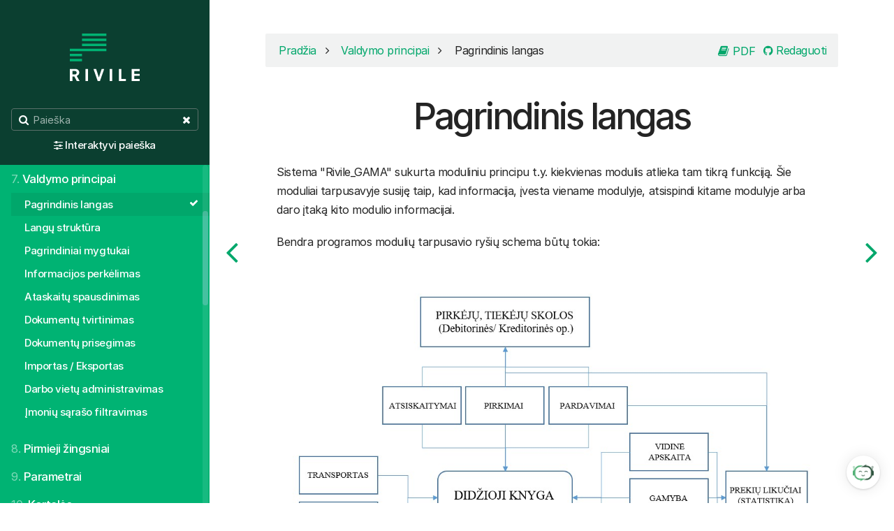

--- FILE ---
content_type: text/html; charset=utf-8
request_url: https://gidas.rivile.lt/valdymo_principai/pagrindinis_langas
body_size: 21257
content:
<!DOCTYPE html>
<html lang="lt">
<head>
        <meta charset="utf-8" />
    <title>Pagrindinis langas | Rivile GAMA gidas</title>
        <meta name="generator" content="GravCMS" />
    <meta name="description" content="Rivile GAMA dokumentacija" />
    <meta name="viewport" content="width=device-width, initial-scale=1, maximum-scale=1, user-scalable=no, shrink-to-fit=no" />
    <link rel="alternate" type="application/atom+xml" href="https://gidas.rivile.lt/feed.atom" title="Atom Feed" />
    <link rel="alternate" type="application/rss+xml" href="https://gidas.rivile.lt/feed.rss" title="RSS Feed" />
    <link rel="icon" type="image/x-icon" href="/user/themes/rivile/images/favicon.ico">

                                            
            
                                                        
            <link href="/user/themes/learn2/css-compiled/nucleus.css" type="text/css" rel="stylesheet">
<link href="/user/themes/learn2-git-sync/css/theme.css" type="text/css" rel="stylesheet">
<link href="/user/themes/rivile/css/custom.css" type="text/css" rel="stylesheet">
<link href="/user/themes/learn2/css/font-awesome.min.css" type="text/css" rel="stylesheet">
<link href="/user/plugins/markdown-notices/assets/notices.css" type="text/css" rel="stylesheet">
<link href="/user/plugins/breadcrumbs/css/breadcrumbs.css" type="text/css" rel="stylesheet">
<link href="/user/plugins/cookieconsent/assets/cookieconsent.min.css" type="text/css" rel="stylesheet">
<link href="/user/plugins/external_links/assets/css/external_links.css" type="text/css" rel="stylesheet">
<link href="/user/plugins/form/assets/form-styles.css" type="text/css" rel="stylesheet">
<link href="/user/plugins/langswitcher/css/langswitcher.css" type="text/css" rel="stylesheet">
<link href="/user/plugins/page-toc/assets/page-toc-anchors.css" type="text/css" rel="stylesheet">
<link href="/user/plugins/snappygrav/assets/jquery-confirm-v3/css/jquery-confirm.css" type="text/css" rel="stylesheet">
<link href="/user/plugins/snappygrav/assets/css/snappygrav.css" type="text/css" rel="stylesheet">
<link href="/user/plugins/tntsearch/assets/tntsearch.css" type="text/css" rel="stylesheet">
<link href="/user/plugins/youtube/css/youtube.css" type="text/css" rel="stylesheet">
<link href="/user/plugins/prism-highlight/css/prism.css" type="text/css" rel="stylesheet">
<link href="/user/plugins/prism-highlight/css/themes/prism-one-light.css" type="text/css" rel="stylesheet">
<link href="/user/plugins/login/css/login.css" type="text/css" rel="stylesheet">
<link href="/user/themes/learn2/css/featherlight.min.css" type="text/css" rel="stylesheet">
<link href="/user/themes/rivile/css/video.popup.css" type="text/css" rel="stylesheet">

        <script src="/system/assets/jquery/jquery-3.x.min.js"></script>
<script src="/user/themes/learn2/js/modernizr.custom.71422.js"></script>
<script src="/user/plugins/anchors/js/anchor.min.js"></script>
<script src="/user/plugins/cookieconsent/assets/cookieconsent.min.js"></script>
<script src="/user/plugins/snappygrav/assets/js/FileSaver.js"></script>
<script src="/user/plugins/snappygrav/assets/js/base64-binary.js"></script>
<script src="/user/plugins/snappygrav/assets/jquery-confirm-v3/js/jquery-confirm.js"></script>
<script src="/user/plugins/tntsearch/assets/tntsearch.js"></script>
<script src="/user/plugins/youtube/js/youtube.js"></script>
<script src="/user/themes/learn2/js/featherlight.min.js"></script>
<script src="/user/themes/learn2/js/clipboard.min.js"></script>
<script src="/user/themes/learn2/js/jquery.scrollbar.min.js"></script>
<script src="/user/themes/learn2/js/learn.js"></script>
<script src="/user/themes/rivile/js/rivile.js"></script>
<script src="/user/themes/rivile/js/video.popup.js"></script>
<script>
document.addEventListener('DOMContentLoaded', function() {
                    anchors.options = {
                        visible: 'hover',
                        placement: 'right',
                        
                        
                        truncate: 64
                    };
                    anchors.add('h2,h3,h4');
                });
</script>
<script>
window.addEventListener("load", function(){
window.cookieconsent.initialise({
"palette": {
    "popup": {
        "background": "#ffffff",
        "text": "#2f3f50"
    },
    "button": {
        "background": "#ffffff",
        "text": "#2f3f50",
        "border": "#ffffff"
    }
},
"position": "bottom",
"dismissOnTimeout": 4000,
"theme": "block",
"elements": {
   "messagelink": '<span id="cookieconsent:desc" class="cc-message"><img src="/user/themes/rivile/images/callcenter-icon.png" />{{message}} <a aria-label="learn more about cookies" role=button tabindex="0" class="cc-link" href="{{href}}" rel="noopener noreferrer nofollow" target="_blank">{{link}}</a></span>',
},
"content": {
    "message": "Išbandykite nemokamą nuotolinį Rivile GAMA kursą pradedantiesiems.",
    "dismiss": "X",
    "link": "Rivile akademija",
    "href": "https://gidas.rivile.lt/rivile_akademija"
}
})});
</script>

    
    </head>
<body class="searchbox-hidden " data-url="/valdymo_principai/pagrindinis_langas">
    <nav id="sidebar">
      <div id="header-wrapper">
          <div id="header">
                              <a id="logo" href="https://gidas.rivile.lt">
      <img src="/user/themes/rivile/images/logo.svg" alt="Rivile GAMA gidas" />
  </a>
                                          <div class="searchbox">
  <label for="search-by"><i class="fa fa-search"></i></label>
  <input id="search-by" type="text" placeholder="Paieška" />
  <span data-search-clear><i class="fa fa-close"></i></span>
</div>
  <div class="adv-search">
    <i class="fa fa-sliders"></i> <a href="https://gidas.rivile.lt/tntsearch">Interaktyvi paieška</a>
  </div>
          </div>
      </div>
      


<div class="scrollbar-inner">
    <div class="highlightable">
                    <ul class="topics">
                                
                                            <li class="dd-item" data-nav-id="/">
            <a href="/" >
                <i class="fa fa-check read-icon"></i>
                <span><b>1. </b>Pradžia</span>
            </a>
                    </li>
                            <li class="dd-item" data-nav-id="/aktualijos">
            <a href="/aktualijos" >
                <i class="fa fa-check read-icon"></i>
                <span><b>2. </b>Aktualijos</span>
            </a>
                        <ul>
                    
                                            <li class="dd-item" data-nav-id="/aktualijos/gido_atnaujinimai">
            <a href="/aktualijos/gido_atnaujinimai" >
                <i class="fa fa-check read-icon"></i>
                <span><b></b>Gido atnaujinimai</span>
            </a>
                    </li>
    
            </ul>
                    </li>
                            <li class="dd-item" data-nav-id="/duk">
            <a href="/duk" >
                <i class="fa fa-check read-icon"></i>
                <span><b>3. </b>DUK</span>
            </a>
                    </li>
                            <li class="dd-item" data-nav-id="/video">
            <a href="/video" >
                <i class="fa fa-check read-icon"></i>
                <span><b>4. </b>Video</span>
            </a>
                    </li>
                            <li class="dd-item" data-nav-id="/internetiniai_moduliai">
            <a href="/internetiniai_moduliai" >
                <i class="fa fa-check read-icon"></i>
                <span><b>5. </b>Internetiniai moduliai</span>
            </a>
                        <ul>
                    
                                            <li class="dd-item" data-nav-id="/internetiniai_moduliai/mgama">
            <a href="/internetiniai_moduliai/mgama" >
                <i class="fa fa-check read-icon"></i>
                <span><b></b>Rivile MGAMA</span>
            </a>
                        <ul>
                    
                                            <li class="dd-item" data-nav-id="/internetiniai_moduliai/mgama/mgama_diegimas">
            <a href="/internetiniai_moduliai/mgama/mgama_diegimas" >
                <i class="fa fa-check read-icon"></i>
                <span><b></b>MGAMA - diegimas</span>
            </a>
                        <ul>
                    
                                            <li class="dd-item" data-nav-id="/internetiniai_moduliai/mgama/mgama_diegimas/mgama_vartotojai">
            <a href="/internetiniai_moduliai/mgama/mgama_diegimas/mgama_vartotojai" >
                <i class="fa fa-check read-icon"></i>
                <span><b></b>MGAMA - vartotojai</span>
            </a>
                    </li>
                            <li class="dd-item" data-nav-id="/internetiniai_moduliai/mgama/mgama_diegimas/mgama_parametrai">
            <a href="/internetiniai_moduliai/mgama/mgama_diegimas/mgama_parametrai" >
                <i class="fa fa-check read-icon"></i>
                <span><b></b>MGAMA - parametrai</span>
            </a>
                    </li>
                            <li class="dd-item" data-nav-id="/internetiniai_moduliai/mgama/mgama_diegimas/mgama_tvirtinimas">
            <a href="/internetiniai_moduliai/mgama/mgama_diegimas/mgama_tvirtinimas" >
                <i class="fa fa-check read-icon"></i>
                <span><b></b>MGAMA - procedūros</span>
            </a>
                    </li>
                            <li class="dd-item" data-nav-id="/internetiniai_moduliai/mgama/mgama_diegimas/mgama_veikimas">
            <a href="/internetiniai_moduliai/mgama/mgama_diegimas/mgama_veikimas" >
                <i class="fa fa-check read-icon"></i>
                <span><b></b>MGAMA - būsenų tvirtinimo principai</span>
            </a>
                        <ul>
                    
                                            <li class="dd-item" data-nav-id="/internetiniai_moduliai/mgama/mgama_diegimas/mgama_veikimas/veikimo_principai">
            <a href="/internetiniai_moduliai/mgama/mgama_diegimas/mgama_veikimas/veikimo_principai" >
                <i class="fa fa-check read-icon"></i>
                <span><b></b>MGAMA - būsenų tvirtinimo veikimo principai</span>
            </a>
                    </li>
                            <li class="dd-item" data-nav-id="/internetiniai_moduliai/mgama/mgama_diegimas/mgama_veikimas/formavimo_taisykles">
            <a href="/internetiniai_moduliai/mgama/mgama_diegimas/mgama_veikimas/formavimo_taisykles" >
                <i class="fa fa-check read-icon"></i>
                <span><b></b>MGAMA - tvirtinimo operacijos suformavimo taisyklės</span>
            </a>
                    </li>
                            <li class="dd-item" data-nav-id="/internetiniai_moduliai/mgama/mgama_diegimas/mgama_veikimas/formuliu_naudojimas">
            <a href="/internetiniai_moduliai/mgama/mgama_diegimas/mgama_veikimas/formuliu_naudojimas" >
                <i class="fa fa-check read-icon"></i>
                <span><b></b>MGAMA - būsenos tvirtinimas naudojant formulę</span>
            </a>
                    </li>
    
            </ul>
                    </li>
                            <li class="dd-item" data-nav-id="/internetiniai_moduliai/mgama/mgama_diegimas/mgama_dokumentu_formos">
            <a href="/internetiniai_moduliai/mgama/mgama_diegimas/mgama_dokumentu_formos" >
                <i class="fa fa-check read-icon"></i>
                <span><b></b>MGAMA - dokumentų formos</span>
            </a>
                        <ul>
                    
                                            <li class="dd-item" data-nav-id="/internetiniai_moduliai/mgama/mgama_diegimas/mgama_dokumentu_formos/dokumentu_formos_struktura">
            <a href="/internetiniai_moduliai/mgama/mgama_diegimas/mgama_dokumentu_formos/dokumentu_formos_struktura" >
                <i class="fa fa-check read-icon"></i>
                <span><b></b>Dokumento formos struktūra</span>
            </a>
                    </li>
                            <li class="dd-item" data-nav-id="/internetiniai_moduliai/mgama/mgama_diegimas/mgama_dokumentu_formos/formos_vaizdas">
            <a href="/internetiniai_moduliai/mgama/mgama_diegimas/mgama_dokumentu_formos/formos_vaizdas" >
                <i class="fa fa-check read-icon"></i>
                <span><b></b>Formos vaizdas - vartotojui matomi laukai</span>
            </a>
                    </li>
                            <li class="dd-item" data-nav-id="/internetiniai_moduliai/mgama/mgama_diegimas/mgama_dokumentu_formos/formos_pildymui_reikalingi_duomenys">
            <a href="/internetiniai_moduliai/mgama/mgama_diegimas/mgama_dokumentu_formos/formos_pildymui_reikalingi_duomenys" >
                <i class="fa fa-check read-icon"></i>
                <span><b></b>Formos pildymui reikalingi duomenys</span>
            </a>
                    </li>
                            <li class="dd-item" data-nav-id="/internetiniai_moduliai/mgama/mgama_diegimas/mgama_dokumentu_formos/sudetines_reiksmes">
            <a href="/internetiniai_moduliai/mgama/mgama_diegimas/mgama_dokumentu_formos/sudetines_reiksmes" >
                <i class="fa fa-check read-icon"></i>
                <span><b></b>Formos saugojimo metu generuojamos sudėtinės reikšmės</span>
            </a>
                    </li>
                            <li class="dd-item" data-nav-id="/internetiniai_moduliai/mgama/mgama_diegimas/mgama_dokumentu_formos/papildomi_veiksmai">
            <a href="/internetiniai_moduliai/mgama/mgama_diegimas/mgama_dokumentu_formos/papildomi_veiksmai" >
                <i class="fa fa-check read-icon"></i>
                <span><b></b>Papildomi veiksmai atliekami formos saugojimo metu</span>
            </a>
                    </li>
                            <li class="dd-item" data-nav-id="/internetiniai_moduliai/mgama/mgama_diegimas/mgama_dokumentu_formos/dinamines_formos">
            <a href="/internetiniai_moduliai/mgama/mgama_diegimas/mgama_dokumentu_formos/dinamines_formos" >
                <i class="fa fa-check read-icon"></i>
                <span><b></b>Dinaminės formos</span>
            </a>
                    </li>
                            <li class="dd-item" data-nav-id="/internetiniai_moduliai/mgama/mgama_diegimas/mgama_dokumentu_formos/formu_pavyzdziai">
            <a href="/internetiniai_moduliai/mgama/mgama_diegimas/mgama_dokumentu_formos/formu_pavyzdziai" >
                <i class="fa fa-check read-icon"></i>
                <span><b></b>Dokumentų formų pavyzdžiai</span>
            </a>
                    </li>
                            <li class="dd-item" data-nav-id="/internetiniai_moduliai/mgama/mgama_diegimas/mgama_dokumentu_formos/formos_koregavimui">
            <a href="/internetiniai_moduliai/mgama/mgama_diegimas/mgama_dokumentu_formos/formos_koregavimui" >
                <i class="fa fa-check read-icon"></i>
                <span><b></b>Formų panaudojimas informacijos koregavimui</span>
            </a>
                    </li>
    
            </ul>
                    </li>
    
            </ul>
                    </li>
                            <li class="dd-item" data-nav-id="/internetiniai_moduliai/mgama/mgama_nustatymai">
            <a href="/internetiniai_moduliai/mgama/mgama_nustatymai" >
                <i class="fa fa-check read-icon"></i>
                <span><b></b>MGAMA - nustatymai</span>
            </a>
                    </li>
                            <li class="dd-item" data-nav-id="/internetiniai_moduliai/mgama/mgama_atostogos">
            <a href="/internetiniai_moduliai/mgama/mgama_atostogos" >
                <i class="fa fa-check read-icon"></i>
                <span><b></b>MGAMA - atostogų prašymų teikimas ir tvirtinimas</span>
            </a>
                        <ul>
                    
                                            <li class="dd-item" data-nav-id="/internetiniai_moduliai/mgama/mgama_atostogos/mgama_at_veikimas">
            <a href="/internetiniai_moduliai/mgama/mgama_atostogos/mgama_at_veikimas" >
                <i class="fa fa-check read-icon"></i>
                <span><b></b>MGAMA - atostogų prašymų teikimas ir tvirtinimas - veikimo principai</span>
            </a>
                    </li>
                            <li class="dd-item" data-nav-id="/internetiniai_moduliai/mgama/mgama_atostogos/mgama_at_diegimas">
            <a href="/internetiniai_moduliai/mgama/mgama_atostogos/mgama_at_diegimas" >
                <i class="fa fa-check read-icon"></i>
                <span><b></b>MGAMA - atostogų prašymų teikimas ir tvirtinimas - diegimas</span>
            </a>
                    </li>
                            <li class="dd-item" data-nav-id="/internetiniai_moduliai/mgama/mgama_atostogos/mgama_at_konfiguravimas">
            <a href="/internetiniai_moduliai/mgama/mgama_atostogos/mgama_at_konfiguravimas" >
                <i class="fa fa-check read-icon"></i>
                <span><b></b>MGAMA - atostogų prašymų teikimas ir tvirtinimas - konfigūravimas</span>
            </a>
                    </li>
                            <li class="dd-item" data-nav-id="/internetiniai_moduliai/mgama/mgama_atostogos/mgama_at_atsaukimu_konfiguravimas">
            <a href="/internetiniai_moduliai/mgama/mgama_atostogos/mgama_at_atsaukimu_konfiguravimas" >
                <i class="fa fa-check read-icon"></i>
                <span><b></b>MGAMA - atostogų atšaukimo prašymų teikimas ir tvirtinimas - konfigūravimas</span>
            </a>
                    </li>
    
            </ul>
                    </li>
                            <li class="dd-item" data-nav-id="/internetiniai_moduliai/mgama/mgama_priemimas">
            <a href="/internetiniai_moduliai/mgama/mgama_priemimas" >
                <i class="fa fa-check read-icon"></i>
                <span><b></b>MGAMA - priėmimo į darbą procesas</span>
            </a>
                        <ul>
                    
                                            <li class="dd-item" data-nav-id="/internetiniai_moduliai/mgama/mgama_priemimas/mgama_pri_veikimas">
            <a href="/internetiniai_moduliai/mgama/mgama_priemimas/mgama_pri_veikimas" >
                <i class="fa fa-check read-icon"></i>
                <span><b></b>MGAMA - priėmimo į darbą procesas - veikimo principai</span>
            </a>
                    </li>
                            <li class="dd-item" data-nav-id="/internetiniai_moduliai/mgama/mgama_priemimas/mgama_pri_diegimas">
            <a href="/internetiniai_moduliai/mgama/mgama_priemimas/mgama_pri_diegimas" >
                <i class="fa fa-check read-icon"></i>
                <span><b></b>MGAMA - priėmimo į darbą procesas - diegimas</span>
            </a>
                    </li>
                            <li class="dd-item" data-nav-id="/internetiniai_moduliai/mgama/mgama_priemimas/mgama_pri_konfiguravimas">
            <a href="/internetiniai_moduliai/mgama/mgama_priemimas/mgama_pri_konfiguravimas" >
                <i class="fa fa-check read-icon"></i>
                <span><b></b>MGAMA - priėmimo į darbą procesas - konfigūravimas</span>
            </a>
                    </li>
    
            </ul>
                    </li>
                            <li class="dd-item" data-nav-id="/internetiniai_moduliai/mgama/mgama_komandiruotes">
            <a href="/internetiniai_moduliai/mgama/mgama_komandiruotes" >
                <i class="fa fa-check read-icon"></i>
                <span><b></b>MGAMA - komandiruočių prašymų teikimas ir tvirtinimas</span>
            </a>
                        <ul>
                    
                                            <li class="dd-item" data-nav-id="/internetiniai_moduliai/mgama/mgama_komandiruotes/mgama_kom_veikimas">
            <a href="/internetiniai_moduliai/mgama/mgama_komandiruotes/mgama_kom_veikimas" >
                <i class="fa fa-check read-icon"></i>
                <span><b></b>MGAMA - komandiruočių prašymų teikimas ir tvirtinimas - veikimo principai</span>
            </a>
                    </li>
                            <li class="dd-item" data-nav-id="/internetiniai_moduliai/mgama/mgama_komandiruotes/mgama_kom_diegimas">
            <a href="/internetiniai_moduliai/mgama/mgama_komandiruotes/mgama_kom_diegimas" >
                <i class="fa fa-check read-icon"></i>
                <span><b></b>MGAMA - komandiruočių prašymų teikimas ir tvirtinimas - diegimas</span>
            </a>
                    </li>
                            <li class="dd-item" data-nav-id="/internetiniai_moduliai/mgama/mgama_komandiruotes/mgama_kom_konfiguravimas">
            <a href="/internetiniai_moduliai/mgama/mgama_komandiruotes/mgama_kom_konfiguravimas" >
                <i class="fa fa-check read-icon"></i>
                <span><b></b>MGAMA - komandiruočių prašymų teikimas ir tvirtinimas - konfigūravimas</span>
            </a>
                    </li>
    
            </ul>
                    </li>
                            <li class="dd-item" data-nav-id="/internetiniai_moduliai/mgama/mgama_vidaus_taisykles">
            <a href="/internetiniai_moduliai/mgama/mgama_vidaus_taisykles" >
                <i class="fa fa-check read-icon"></i>
                <span><b></b>MGAMA - įmonės vidaus tvarkos taisyklių tvirtinimas</span>
            </a>
                        <ul>
                    
                                            <li class="dd-item" data-nav-id="/internetiniai_moduliai/mgama/mgama_vidaus_taisykles/mgama_vidt_veikimas">
            <a href="/internetiniai_moduliai/mgama/mgama_vidaus_taisykles/mgama_vidt_veikimas" >
                <i class="fa fa-check read-icon"></i>
                <span><b></b>MGAMA - įmonės vidaus tvarkos taisyklių tvirtinimas - veikimo principai</span>
            </a>
                    </li>
                            <li class="dd-item" data-nav-id="/internetiniai_moduliai/mgama/mgama_vidaus_taisykles/mgama_vidt_diegimas">
            <a href="/internetiniai_moduliai/mgama/mgama_vidaus_taisykles/mgama_vidt_diegimas" >
                <i class="fa fa-check read-icon"></i>
                <span><b></b>MGAMA - įmonės vidaus tvarkos taisyklių tvirtinimas - diegimas</span>
            </a>
                    </li>
                            <li class="dd-item" data-nav-id="/internetiniai_moduliai/mgama/mgama_vidaus_taisykles/mgama_vidt_konfiguravimas">
            <a href="/internetiniai_moduliai/mgama/mgama_vidaus_taisykles/mgama_vidt_konfiguravimas" >
                <i class="fa fa-check read-icon"></i>
                <span><b></b>MGAMA - įmonės vidaus tvarkos taisyklių tvirtinimas - konfigūravimas</span>
            </a>
                    </li>
    
            </ul>
                    </li>
                            <li class="dd-item" data-nav-id="/internetiniai_moduliai/mgama/mgama_dvs_atask">
            <a href="/internetiniai_moduliai/mgama/mgama_dvs_atask" >
                <i class="fa fa-check read-icon"></i>
                <span><b></b>MGAMA - DVS ataskaitų tvirtinimas</span>
            </a>
                        <ul>
                    
                                            <li class="dd-item" data-nav-id="/internetiniai_moduliai/mgama/mgama_dvs_atask/mgama_at_veikimas">
            <a href="/internetiniai_moduliai/mgama/mgama_dvs_atask/mgama_at_veikimas" >
                <i class="fa fa-check read-icon"></i>
                <span><b></b>MGAMA - DVS ataskaitų tvirtinimas - veikimo principai</span>
            </a>
                    </li>
                            <li class="dd-item" data-nav-id="/internetiniai_moduliai/mgama/mgama_dvs_atask/mgama_at_diegimas">
            <a href="/internetiniai_moduliai/mgama/mgama_dvs_atask/mgama_at_diegimas" >
                <i class="fa fa-check read-icon"></i>
                <span><b></b>MGAMA - DVS ataskaitų tvirtinimas - diegimas</span>
            </a>
                    </li>
                            <li class="dd-item" data-nav-id="/internetiniai_moduliai/mgama/mgama_dvs_atask/mgama_at_konfiguravimas">
            <a href="/internetiniai_moduliai/mgama/mgama_dvs_atask/mgama_at_konfiguravimas" >
                <i class="fa fa-check read-icon"></i>
                <span><b></b>MGAMA - DVS ataskaitų tvirtinimas - konfigūravimas</span>
            </a>
                    </li>
    
            </ul>
                    </li>
                            <li class="dd-item" data-nav-id="/internetiniai_moduliai/mgama/mgama_dvs">
            <a href="/internetiniai_moduliai/mgama/mgama_dvs" >
                <i class="fa fa-check read-icon"></i>
                <span><b></b>MGAMA - DVS dokumentų (raštų) tvirtinimas</span>
            </a>
                        <ul>
                    
                                            <li class="dd-item" data-nav-id="/internetiniai_moduliai/mgama/mgama_dvs/mgama_ra_veikimas">
            <a href="/internetiniai_moduliai/mgama/mgama_dvs/mgama_ra_veikimas" >
                <i class="fa fa-check read-icon"></i>
                <span><b></b>MGAMA - DVS dokumentų (raštų) tvirtinimas - veikimo principai</span>
            </a>
                    </li>
                            <li class="dd-item" data-nav-id="/internetiniai_moduliai/mgama/mgama_dvs/mgama_ra_diegimas">
            <a href="/internetiniai_moduliai/mgama/mgama_dvs/mgama_ra_diegimas" >
                <i class="fa fa-check read-icon"></i>
                <span><b></b>MGAMA - DVS dokumentų (raštų) tvirtinimas - diegimas</span>
            </a>
                    </li>
                            <li class="dd-item" data-nav-id="/internetiniai_moduliai/mgama/mgama_dvs/mgama_ra_konfiguravimas">
            <a href="/internetiniai_moduliai/mgama/mgama_dvs/mgama_ra_konfiguravimas" >
                <i class="fa fa-check read-icon"></i>
                <span><b></b>MGAMA - DVS dokumentų (raštų) tvirtinimas - konfigūravimas</span>
            </a>
                    </li>
    
            </ul>
                    </li>
                            <li class="dd-item" data-nav-id="/internetiniai_moduliai/mgama/mgama_dvs_galiojimas">
            <a href="/internetiniai_moduliai/mgama/mgama_dvs_galiojimas" >
                <i class="fa fa-check read-icon"></i>
                <span><b></b>MGAMA - DVS dokumentų galiojimo tikrinimas</span>
            </a>
                        <ul>
                    
                                            <li class="dd-item" data-nav-id="/internetiniai_moduliai/mgama/mgama_dvs_galiojimas/mgama_gal_veikimas">
            <a href="/internetiniai_moduliai/mgama/mgama_dvs_galiojimas/mgama_gal_veikimas" >
                <i class="fa fa-check read-icon"></i>
                <span><b></b>MGAMA - DVS dokumentų galiojimo tikrinimas - veikimas</span>
            </a>
                    </li>
                            <li class="dd-item" data-nav-id="/internetiniai_moduliai/mgama/mgama_dvs_galiojimas/mgama_gal_diegimas">
            <a href="/internetiniai_moduliai/mgama/mgama_dvs_galiojimas/mgama_gal_diegimas" >
                <i class="fa fa-check read-icon"></i>
                <span><b></b>MGAMA - DVS dokumentų galiojimo tikrinimas - diegimas</span>
            </a>
                    </li>
                            <li class="dd-item" data-nav-id="/internetiniai_moduliai/mgama/mgama_dvs_galiojimas/mgama_gal_konfiguravimas">
            <a href="/internetiniai_moduliai/mgama/mgama_dvs_galiojimas/mgama_gal_konfiguravimas" >
                <i class="fa fa-check read-icon"></i>
                <span><b></b>MGAMA - DVS dokumentų galiojimo tikrinimas - konfigūravimas</span>
            </a>
                    </li>
    
            </ul>
                    </li>
                            <li class="dd-item" data-nav-id="/internetiniai_moduliai/mgama/mgama_vizavimas">
            <a href="/internetiniai_moduliai/mgama/mgama_vizavimas" >
                <i class="fa fa-check read-icon"></i>
                <span><b></b>MGAMA - dokumentų vizavimo procesas</span>
            </a>
                        <ul>
                    
                                            <li class="dd-item" data-nav-id="/internetiniai_moduliai/mgama/mgama_vizavimas/mgama_viz_veikimas">
            <a href="/internetiniai_moduliai/mgama/mgama_vizavimas/mgama_viz_veikimas" >
                <i class="fa fa-check read-icon"></i>
                <span><b></b>MGAMA - dokumentų vizavimo procesas - veikimas</span>
            </a>
                    </li>
                            <li class="dd-item" data-nav-id="/internetiniai_moduliai/mgama/mgama_vizavimas/mgama_viz_diegimas">
            <a href="/internetiniai_moduliai/mgama/mgama_vizavimas/mgama_viz_diegimas" >
                <i class="fa fa-check read-icon"></i>
                <span><b></b>MGAMA - dokumentų vizavimo procesas - diegimas</span>
            </a>
                    </li>
                            <li class="dd-item" data-nav-id="/internetiniai_moduliai/mgama/mgama_vizavimas/mgama_viz_konfiguravimas">
            <a href="/internetiniai_moduliai/mgama/mgama_vizavimas/mgama_viz_konfiguravimas" >
                <i class="fa fa-check read-icon"></i>
                <span><b></b>MGAMA - dokumentų vizavimo procesas - konfigūravimas</span>
            </a>
                    </li>
    
            </ul>
                    </li>
                            <li class="dd-item" data-nav-id="/internetiniai_moduliai/mgama/mgama_pirkimai">
            <a href="/internetiniai_moduliai/mgama/mgama_pirkimai" >
                <i class="fa fa-check read-icon"></i>
                <span><b></b>MGAMA - pirkimo dokumentų tvirtinimas</span>
            </a>
                        <ul>
                    
                                            <li class="dd-item" data-nav-id="/internetiniai_moduliai/mgama/mgama_pirkimai/mgama_po_veikimas">
            <a href="/internetiniai_moduliai/mgama/mgama_pirkimai/mgama_po_veikimas" >
                <i class="fa fa-check read-icon"></i>
                <span><b></b>MGAMA - pirkimo dokumentų tvirtinimas - veikimo principai</span>
            </a>
                    </li>
                            <li class="dd-item" data-nav-id="/internetiniai_moduliai/mgama/mgama_pirkimai/mgama_po_diegimas">
            <a href="/internetiniai_moduliai/mgama/mgama_pirkimai/mgama_po_diegimas" >
                <i class="fa fa-check read-icon"></i>
                <span><b></b>MGAMA - pirkimo dokumentų tvirtinimas - diegimas</span>
            </a>
                    </li>
                            <li class="dd-item" data-nav-id="/internetiniai_moduliai/mgama/mgama_pirkimai/mgama_po_konfiguravimas">
            <a href="/internetiniai_moduliai/mgama/mgama_pirkimai/mgama_po_konfiguravimas" >
                <i class="fa fa-check read-icon"></i>
                <span><b></b>MGAMA - pirkimo dokumentų tvirtinimas - konfigūravimas</span>
            </a>
                    </li>
    
            </ul>
                    </li>
                            <li class="dd-item" data-nav-id="/internetiniai_moduliai/mgama/mgama_atsargos">
            <a href="/internetiniai_moduliai/mgama/mgama_atsargos" >
                <i class="fa fa-check read-icon"></i>
                <span><b></b>MGAMA - atsargų dokumentų tvirtinimas</span>
            </a>
                        <ul>
                    
                                            <li class="dd-item" data-nav-id="/internetiniai_moduliai/mgama/mgama_atsargos/mgama_in_veikimas">
            <a href="/internetiniai_moduliai/mgama/mgama_atsargos/mgama_in_veikimas" >
                <i class="fa fa-check read-icon"></i>
                <span><b></b>MGAMA - atsargų dokumentų tvirtinimas - veikimo principai</span>
            </a>
                    </li>
                            <li class="dd-item" data-nav-id="/internetiniai_moduliai/mgama/mgama_atsargos/mgama_in_diegimas">
            <a href="/internetiniai_moduliai/mgama/mgama_atsargos/mgama_in_diegimas" >
                <i class="fa fa-check read-icon"></i>
                <span><b></b>MGAMA - atsargų dokumentų tvirtinimas - diegimas</span>
            </a>
                    </li>
                            <li class="dd-item" data-nav-id="/internetiniai_moduliai/mgama/mgama_atsargos/mgama_in_konfiguravimas">
            <a href="/internetiniai_moduliai/mgama/mgama_atsargos/mgama_in_konfiguravimas" >
                <i class="fa fa-check read-icon"></i>
                <span><b></b>MGAMA - atsargų dokumentų tvirtinimas - konfigūravimas</span>
            </a>
                    </li>
    
            </ul>
                    </li>
                            <li class="dd-item" data-nav-id="/internetiniai_moduliai/mgama/mgama_vidiniai">
            <a href="/internetiniai_moduliai/mgama/mgama_vidiniai" >
                <i class="fa fa-check read-icon"></i>
                <span><b></b>MGAMA - vidinės apskaitos dokumentų tvirtinimas</span>
            </a>
                        <ul>
                    
                                            <li class="dd-item" data-nav-id="/internetiniai_moduliai/mgama/mgama_vidiniai/mgama_vid_veikimas">
            <a href="/internetiniai_moduliai/mgama/mgama_vidiniai/mgama_vid_veikimas" >
                <i class="fa fa-check read-icon"></i>
                <span><b></b>MGAMA - vidinės apskaitos dokumentų tvirtinimas - veikimo principai</span>
            </a>
                    </li>
                            <li class="dd-item" data-nav-id="/internetiniai_moduliai/mgama/mgama_vidiniai/mgama_vid_diegimas">
            <a href="/internetiniai_moduliai/mgama/mgama_vidiniai/mgama_vid_diegimas" >
                <i class="fa fa-check read-icon"></i>
                <span><b></b>MGAMA - vidinės apskaitos dokumentų tvirtinimas - diegimas</span>
            </a>
                    </li>
                            <li class="dd-item" data-nav-id="/internetiniai_moduliai/mgama/mgama_vidiniai/mgama_vid_konfiguravimas">
            <a href="/internetiniai_moduliai/mgama/mgama_vidiniai/mgama_vid_konfiguravimas" >
                <i class="fa fa-check read-icon"></i>
                <span><b></b>MGAMA - vidinės apskaitos dokumentų tvirtinimas - konfigūravimas</span>
            </a>
                    </li>
    
            </ul>
                    </li>
                            <li class="dd-item" data-nav-id="/internetiniai_moduliai/mgama/mgama_alga">
            <a href="/internetiniai_moduliai/mgama/mgama_alga" >
                <i class="fa fa-check read-icon"></i>
                <span><b></b>MGAMA - atlyginimo lapelių suformavimas ir tvirtinimas</span>
            </a>
                        <ul>
                    
                                            <li class="dd-item" data-nav-id="/internetiniai_moduliai/mgama/mgama_alga/mgama_alg_veikimas">
            <a href="/internetiniai_moduliai/mgama/mgama_alga/mgama_alg_veikimas" >
                <i class="fa fa-check read-icon"></i>
                <span><b></b>MGAMA - atlyginimo lapelių suformavimas ir tvirtinimas - veikimo principai</span>
            </a>
                    </li>
                            <li class="dd-item" data-nav-id="/internetiniai_moduliai/mgama/mgama_alga/mgama_alg_diegimas">
            <a href="/internetiniai_moduliai/mgama/mgama_alga/mgama_alg_diegimas" >
                <i class="fa fa-check read-icon"></i>
                <span><b></b>MGAMA - atlyginimo lapelių suformavimas ir tvirtinimas - diegimas</span>
            </a>
                    </li>
                            <li class="dd-item" data-nav-id="/internetiniai_moduliai/mgama/mgama_alga/mgama_alg_konfiguravimas">
            <a href="/internetiniai_moduliai/mgama/mgama_alga/mgama_alg_konfiguravimas" >
                <i class="fa fa-check read-icon"></i>
                <span><b></b>MGAMA - atlyginimo lapelių suformavimas ir tvirtinimas - konfigūravimas</span>
            </a>
                    </li>
    
            </ul>
                    </li>
                            <li class="dd-item" data-nav-id="/internetiniai_moduliai/mgama/mgama_kalendorius">
            <a href="/internetiniai_moduliai/mgama/mgama_kalendorius" >
                <i class="fa fa-check read-icon"></i>
                <span><b></b>MGAMA - kalendorius</span>
            </a>
                    </li>
                            <li class="dd-item" data-nav-id="/internetiniai_moduliai/mgama/mgama_dokumentai">
            <a href="/internetiniai_moduliai/mgama/mgama_dokumentai" >
                <i class="fa fa-check read-icon"></i>
                <span><b></b>MGAMA - dokumentai</span>
            </a>
                        <ul>
                    
                                            <li class="dd-item" data-nav-id="/internetiniai_moduliai/mgama/mgama_dokumentai/mgama_dok_veikimas">
            <a href="/internetiniai_moduliai/mgama/mgama_dokumentai/mgama_dok_veikimas" >
                <i class="fa fa-check read-icon"></i>
                <span><b></b>MGAMA - dokumentai - veikimo principai</span>
            </a>
                    </li>
                            <li class="dd-item" data-nav-id="/internetiniai_moduliai/mgama/mgama_dokumentai/mgama_dok_diegimas">
            <a href="/internetiniai_moduliai/mgama/mgama_dokumentai/mgama_dok_diegimas" >
                <i class="fa fa-check read-icon"></i>
                <span><b></b>MGAMA - dokumentai - diegimas</span>
            </a>
                    </li>
                            <li class="dd-item" data-nav-id="/internetiniai_moduliai/mgama/mgama_dokumentai/mgama_dok_konfiguravimas">
            <a href="/internetiniai_moduliai/mgama/mgama_dokumentai/mgama_dok_konfiguravimas" >
                <i class="fa fa-check read-icon"></i>
                <span><b></b>MGAMA - dokumentai - konfigūravimas</span>
            </a>
                    </li>
    
            </ul>
                    </li>
                            <li class="dd-item" data-nav-id="/internetiniai_moduliai/mgama/mgama_gama_dokumentai">
            <a href="/internetiniai_moduliai/mgama/mgama_gama_dokumentai" >
                <i class="fa fa-check read-icon"></i>
                <span><b></b>MGAMA - Rivile GAMA dokumentai</span>
            </a>
                        <ul>
                    
                                            <li class="dd-item" data-nav-id="/internetiniai_moduliai/mgama/mgama_gama_dokumentai/mgama_gama_dok_veikimas">
            <a href="/internetiniai_moduliai/mgama/mgama_gama_dokumentai/mgama_gama_dok_veikimas" >
                <i class="fa fa-check read-icon"></i>
                <span><b></b>MGAMA - Rivile GAMA dokumentai - veikimo principai</span>
            </a>
                    </li>
                            <li class="dd-item" data-nav-id="/internetiniai_moduliai/mgama/mgama_gama_dokumentai/mgama_gama_dok_diegimas">
            <a href="/internetiniai_moduliai/mgama/mgama_gama_dokumentai/mgama_gama_dok_diegimas" >
                <i class="fa fa-check read-icon"></i>
                <span><b></b>MGAMA - Rivile GAMA dokumentai - diegimas</span>
            </a>
                    </li>
                            <li class="dd-item" data-nav-id="/internetiniai_moduliai/mgama/mgama_gama_dokumentai/mgama_gama_dok_konfiguravimas">
            <a href="/internetiniai_moduliai/mgama/mgama_gama_dokumentai/mgama_gama_dok_konfiguravimas" >
                <i class="fa fa-check read-icon"></i>
                <span><b></b>MGAMA - Rivile GAMA dokumentai - konfigūravimas</span>
            </a>
                    </li>
    
            </ul>
                    </li>
                            <li class="dd-item" data-nav-id="/internetiniai_moduliai/mgama/mgama_pavadavimai">
            <a href="/internetiniai_moduliai/mgama/mgama_pavadavimai" >
                <i class="fa fa-check read-icon"></i>
                <span><b></b>MGAMA - pavadavimai</span>
            </a>
                        <ul>
                    
                                            <li class="dd-item" data-nav-id="/internetiniai_moduliai/mgama/mgama_pavadavimai/mgama_pav_veikimas">
            <a href="/internetiniai_moduliai/mgama/mgama_pavadavimai/mgama_pav_veikimas" >
                <i class="fa fa-check read-icon"></i>
                <span><b></b>MGAMA - pavadavimai - veikimo principai</span>
            </a>
                    </li>
                            <li class="dd-item" data-nav-id="/internetiniai_moduliai/mgama/mgama_pavadavimai/mgama_pav_diegimas">
            <a href="/internetiniai_moduliai/mgama/mgama_pavadavimai/mgama_pav_diegimas" >
                <i class="fa fa-check read-icon"></i>
                <span><b></b>MGAMA - dokumentai - diegimas</span>
            </a>
                    </li>
                            <li class="dd-item" data-nav-id="/internetiniai_moduliai/mgama/mgama_pavadavimai/mgama_pav_konfiguravimas">
            <a href="/internetiniai_moduliai/mgama/mgama_pavadavimai/mgama_pav_konfiguravimas" >
                <i class="fa fa-check read-icon"></i>
                <span><b></b>MGAMA - dokumentai - konfigūravimas</span>
            </a>
                    </li>
    
            </ul>
                    </li>
                            <li class="dd-item" data-nav-id="/internetiniai_moduliai/mgama/mgama_sprendimai">
            <a href="/internetiniai_moduliai/mgama/mgama_sprendimai" >
                <i class="fa fa-check read-icon"></i>
                <span><b></b>MGAMA - sprendimai</span>
            </a>
                        <ul>
                    
                                            <li class="dd-item" data-nav-id="/internetiniai_moduliai/mgama/mgama_sprendimai/mgama_custom_pirkimai_s">
            <a href="/internetiniai_moduliai/mgama/mgama_sprendimai/mgama_custom_pirkimai_s" >
                <i class="fa fa-check read-icon"></i>
                <span><b></b>Pirkimo dokumentų tvirtinimo procesas, atsižvelgiantis į dokumento sumą (sisteminis)</span>
            </a>
                    </li>
                            <li class="dd-item" data-nav-id="/internetiniai_moduliai/mgama/mgama_sprendimai/mgama_custom_pirkimai_padal">
            <a href="/internetiniai_moduliai/mgama/mgama_sprendimai/mgama_custom_pirkimai_padal" >
                <i class="fa fa-check read-icon"></i>
                <span><b></b>Pirkimo dokumentų tvirtinimo proceso išskirstymas padalinių vadovams</span>
            </a>
                    </li>
                            <li class="dd-item" data-nav-id="/internetiniai_moduliai/mgama/mgama_sprendimai/mgama_custom_padeka">
            <a href="/internetiniai_moduliai/mgama/mgama_sprendimai/mgama_custom_padeka" >
                <i class="fa fa-check read-icon"></i>
                <span><b></b>Darbuotojo ir jo tiesioginio vadovo informavimas apie padėką</span>
            </a>
                    </li>
                            <li class="dd-item" data-nav-id="/internetiniai_moduliai/mgama/mgama_sprendimai/mgama_custom_nuobauda">
            <a href="/internetiniai_moduliai/mgama/mgama_sprendimai/mgama_custom_nuobauda" >
                <i class="fa fa-check read-icon"></i>
                <span><b></b>Nuobaudos patvirtinimo procesas</span>
            </a>
                    </li>
                            <li class="dd-item" data-nav-id="/internetiniai_moduliai/mgama/mgama_sprendimai/mgama_custom_komandiruotes">
            <a href="/internetiniai_moduliai/mgama/mgama_sprendimai/mgama_custom_komandiruotes" >
                <i class="fa fa-check read-icon"></i>
                <span><b></b>Komandiruočių įsakymų formavimas ir tvirtinimas</span>
            </a>
                    </li>
                            <li class="dd-item" data-nav-id="/internetiniai_moduliai/mgama/mgama_sprendimai/mgama_custom_pardavimai">
            <a href="/internetiniai_moduliai/mgama/mgama_sprendimai/mgama_custom_pardavimai" >
                <i class="fa fa-check read-icon"></i>
                <span><b></b>Pardavimo rezervavimo tvirtinimo procesas</span>
            </a>
                    </li>
                            <li class="dd-item" data-nav-id="/internetiniai_moduliai/mgama/mgama_sprendimai/mgama_custom_atostogos">
            <a href="/internetiniai_moduliai/mgama/mgama_sprendimai/mgama_custom_atostogos" >
                <i class="fa fa-check read-icon"></i>
                <span><b></b>Atostogų prašymų kontrolė</span>
            </a>
                    </li>
                            <li class="dd-item" data-nav-id="/internetiniai_moduliai/mgama/mgama_sprendimai/mgama_skolos">
            <a href="/internetiniai_moduliai/mgama/mgama_sprendimai/mgama_skolos" >
                <i class="fa fa-check read-icon"></i>
                <span><b></b>Skolų rodymas MGAMA dokumentų sąraše</span>
            </a>
                    </li>
    
            </ul>
                    </li>
                            <li class="dd-item" data-nav-id="/internetiniai_moduliai/mgama/duk">
            <a href="/internetiniai_moduliai/mgama/duk" >
                <i class="fa fa-check read-icon"></i>
                <span><b></b>DUK</span>
            </a>
                        <ul>
                    
                    
            </ul>
                    </li>
    
            </ul>
                    </li>
                            <li class="dd-item" data-nav-id="/internetiniai_moduliai/mscan">
            <a href="/internetiniai_moduliai/mscan" >
                <i class="fa fa-check read-icon"></i>
                <span><b></b>Rivile MSCAN (atrinkimas ir pajamavimas)</span>
            </a>
                        <ul>
                    
                                            <li class="dd-item" data-nav-id="/internetiniai_moduliai/mscan/mscan_diegimas">
            <a href="/internetiniai_moduliai/mscan/mscan_diegimas" >
                <i class="fa fa-check read-icon"></i>
                <span><b></b>MSCAN - Diegimas</span>
            </a>
                        <ul>
                    
                                            <li class="dd-item" data-nav-id="/internetiniai_moduliai/mscan/mscan_diegimas/mscan_vartotojai">
            <a href="/internetiniai_moduliai/mscan/mscan_diegimas/mscan_vartotojai" >
                <i class="fa fa-check read-icon"></i>
                <span><b></b>MSCAN - vartotojai</span>
            </a>
                    </li>
                            <li class="dd-item" data-nav-id="/internetiniai_moduliai/mscan/mscan_diegimas/mscan_busenos">
            <a href="/internetiniai_moduliai/mscan/mscan_diegimas/mscan_busenos" >
                <i class="fa fa-check read-icon"></i>
                <span><b></b>MSCAN - būsenos</span>
            </a>
                    </li>
                            <li class="dd-item" data-nav-id="/internetiniai_moduliai/mscan/mscan_diegimas/mscan_parametrai">
            <a href="/internetiniai_moduliai/mscan/mscan_diegimas/mscan_parametrai" >
                <i class="fa fa-check read-icon"></i>
                <span><b></b>MSCAN - parametrai</span>
            </a>
                    </li>
                            <li class="dd-item" data-nav-id="/internetiniai_moduliai/mscan/mscan_diegimas/mscan_konfiguravimas">
            <a href="/internetiniai_moduliai/mscan/mscan_diegimas/mscan_konfiguravimas" >
                <i class="fa fa-check read-icon"></i>
                <span><b></b>MSCAN - konfigūravimas</span>
            </a>
                    </li>
    
            </ul>
                    </li>
                            <li class="dd-item" data-nav-id="/internetiniai_moduliai/mscan/mscan_nustatymai">
            <a href="/internetiniai_moduliai/mscan/mscan_nustatymai" >
                <i class="fa fa-check read-icon"></i>
                <span><b></b>MSCAN - Nustatymai</span>
            </a>
                    </li>
                            <li class="dd-item" data-nav-id="/internetiniai_moduliai/mscan/mscan_pajamavimas">
            <a href="/internetiniai_moduliai/mscan/mscan_pajamavimas" >
                <i class="fa fa-check read-icon"></i>
                <span><b></b>MSCAN - Pajamavimas</span>
            </a>
                    </li>
                            <li class="dd-item" data-nav-id="/internetiniai_moduliai/mscan/mscan_atrinkimas">
            <a href="/internetiniai_moduliai/mscan/mscan_atrinkimas" >
                <i class="fa fa-check read-icon"></i>
                <span><b></b>MSCAN - Atrinkimas</span>
            </a>
                    </li>
                            <li class="dd-item" data-nav-id="/internetiniai_moduliai/mscan/mscan_vidiniai">
            <a href="/internetiniai_moduliai/mscan/mscan_vidiniai" >
                <i class="fa fa-check read-icon"></i>
                <span><b></b>MSCAN - Vidiniai judėjimai</span>
            </a>
                    </li>
                            <li class="dd-item" data-nav-id="/internetiniai_moduliai/mscan/mscan_kaupikliai">
            <a href="/internetiniai_moduliai/mscan/mscan_kaupikliai" >
                <i class="fa fa-check read-icon"></i>
                <span><b></b>MSCAN - Kaupiklio operacijos</span>
            </a>
                    </li>
                            <li class="dd-item" data-nav-id="/internetiniai_moduliai/mscan/mscan_inventorizacija">
            <a href="/internetiniai_moduliai/mscan/mscan_inventorizacija" >
                <i class="fa fa-check read-icon"></i>
                <span><b></b>MSCAN - Prekių inventorizacija</span>
            </a>
                        <ul>
                    
                                            <li class="dd-item" data-nav-id="/internetiniai_moduliai/mscan/mscan_inventorizacija/be_lokaciju">
            <a href="/internetiniai_moduliai/mscan/mscan_inventorizacija/be_lokaciju" >
                <i class="fa fa-check read-icon"></i>
                <span><b></b>MSCAN - Prekių inventorizacija be lokacijų</span>
            </a>
                    </li>
                            <li class="dd-item" data-nav-id="/internetiniai_moduliai/mscan/mscan_inventorizacija/visose_lokacijose">
            <a href="/internetiniai_moduliai/mscan/mscan_inventorizacija/visose_lokacijose" >
                <i class="fa fa-check read-icon"></i>
                <span><b></b>MSCAN - Inventorizuojamų prekių sąraše išvardintų prekių inventorizacija visose sandėlio lokacijose.</span>
            </a>
                    </li>
                            <li class="dd-item" data-nav-id="/internetiniai_moduliai/mscan/mscan_inventorizacija/pasirinktose_lokacijose">
            <a href="/internetiniai_moduliai/mscan/mscan_inventorizacija/pasirinktose_lokacijose" >
                <i class="fa fa-check read-icon"></i>
                <span><b></b>MSCAN - Pasirinktų lokacijų inventorizacija.</span>
            </a>
                    </li>
    
            </ul>
                    </li>
                            <li class="dd-item" data-nav-id="/internetiniai_moduliai/mscan/mscan_gamyba">
            <a href="/internetiniai_moduliai/mscan/mscan_gamyba" >
                <i class="fa fa-check read-icon"></i>
                <span><b></b>MSCAN - Gamyba</span>
            </a>
                    </li>
                            <li class="dd-item" data-nav-id="/internetiniai_moduliai/mscan/mscan_prekes_informacija">
            <a href="/internetiniai_moduliai/mscan/mscan_prekes_informacija" >
                <i class="fa fa-check read-icon"></i>
                <span><b></b>MSCAN - Informacija pagal barkodą</span>
            </a>
                    </li>
                            <li class="dd-item" data-nav-id="/internetiniai_moduliai/mscan/mscan_lokacijos">
            <a href="/internetiniai_moduliai/mscan/mscan_lokacijos" >
                <i class="fa fa-check read-icon"></i>
                <span><b></b>MSCAN - Lokacijos</span>
            </a>
                        <ul>
                    
                                            <li class="dd-item" data-nav-id="/internetiniai_moduliai/mscan/mscan_lokacijos/mscan_lok_veikimas">
            <a href="/internetiniai_moduliai/mscan/mscan_lokacijos/mscan_lok_veikimas" >
                <i class="fa fa-check read-icon"></i>
                <span><b></b>MSCAN - Lokacijos - veikimo principai</span>
            </a>
                    </li>
                            <li class="dd-item" data-nav-id="/internetiniai_moduliai/mscan/mscan_lokacijos/mscan_lok_diegimas">
            <a href="/internetiniai_moduliai/mscan/mscan_lokacijos/mscan_lok_diegimas" >
                <i class="fa fa-check read-icon"></i>
                <span><b></b>MSCAN - Lokacijos - standartinis diegimas</span>
            </a>
                    </li>
                            <li class="dd-item" data-nav-id="/internetiniai_moduliai/mscan/mscan_lokacijos/mscan_lok_konfiguravimas">
            <a href="/internetiniai_moduliai/mscan/mscan_lokacijos/mscan_lok_konfiguravimas" >
                <i class="fa fa-check read-icon"></i>
                <span><b></b>MSCAN - Lokacijos - konfigūravimas</span>
            </a>
                    </li>
    
            </ul>
                    </li>
                            <li class="dd-item" data-nav-id="/internetiniai_moduliai/mscan/mscan_sprendimai">
            <a href="/internetiniai_moduliai/mscan/mscan_sprendimai" >
                <i class="fa fa-check read-icon"></i>
                <span><b></b>MSCAN - Sprendimai</span>
            </a>
                        <ul>
                    
                                            <li class="dd-item" data-nav-id="/internetiniai_moduliai/mscan/mscan_sprendimai/kaupiklis_gamyba">
            <a href="/internetiniai_moduliai/mscan/mscan_sprendimai/kaupiklis_gamyba" >
                <i class="fa fa-check read-icon"></i>
                <span><b></b>Gamybos operacijų generavimas</span>
            </a>
                    </li>
                            <li class="dd-item" data-nav-id="/internetiniai_moduliai/mscan/mscan_sprendimai/serijinio_numerio_issaugojimas">
            <a href="/internetiniai_moduliai/mscan/mscan_sprendimai/serijinio_numerio_issaugojimas" >
                <i class="fa fa-check read-icon"></i>
                <span><b></b>Serijinio numerio nuskenavimas ir išsaugojimas</span>
            </a>
                    </li>
                            <li class="dd-item" data-nav-id="/internetiniai_moduliai/mscan/mscan_sprendimai/ilgo_barkodo_skaidymas">
            <a href="/internetiniai_moduliai/mscan/mscan_sprendimai/ilgo_barkodo_skaidymas" >
                <i class="fa fa-check read-icon"></i>
                <span><b></b>Ilgo barkodo skaidymas į reikalingus laukus</span>
            </a>
                    </li>
                            <li class="dd-item" data-nav-id="/internetiniai_moduliai/mscan/mscan_sprendimai/likucio_rodymas_eilutese">
            <a href="/internetiniai_moduliai/mscan/mscan_sprendimai/likucio_rodymas_eilutese" >
                <i class="fa fa-check read-icon"></i>
                <span><b></b>Likučio atvaizdavimas dokumento detalių eilučių sąraše.</span>
            </a>
                    </li>
                            <li class="dd-item" data-nav-id="/internetiniai_moduliai/mscan/mscan_sprendimai/laisko_formavimas">
            <a href="/internetiniai_moduliai/mscan/mscan_sprendimai/laisko_formavimas" >
                <i class="fa fa-check read-icon"></i>
                <span><b></b>Laiško išsiuntimas operacijoje pasikeitus MSCAN būsenai</span>
            </a>
                    </li>
    
            </ul>
                    </li>
                            <li class="dd-item" data-nav-id="/internetiniai_moduliai/mscan/duk">
            <a href="/internetiniai_moduliai/mscan/duk" >
                <i class="fa fa-check read-icon"></i>
                <span><b></b>DUK</span>
            </a>
                        <ul>
                    
                    
            </ul>
                    </li>
                            <li class="dd-item" data-nav-id="/internetiniai_moduliai/mscan/v2">
            <a href="/internetiniai_moduliai/mscan/v2" >
                <i class="fa fa-check read-icon"></i>
                <span><b></b>MSCAN versija V2</span>
            </a>
                        <ul>
                    
                                            <li class="dd-item" data-nav-id="/internetiniai_moduliai/mscan/v2/mscan_diegimas">
            <a href="/internetiniai_moduliai/mscan/v2/mscan_diegimas" >
                <i class="fa fa-check read-icon"></i>
                <span><b></b>MSCAN diegimas</span>
            </a>
                    </li>
                            <li class="dd-item" data-nav-id="/internetiniai_moduliai/mscan/v2/mscan_aplikacija">
            <a href="/internetiniai_moduliai/mscan/v2/mscan_aplikacija" >
                <i class="fa fa-check read-icon"></i>
                <span><b></b>MSCAN aplikacija</span>
            </a>
                    </li>
                            <li class="dd-item" data-nav-id="/internetiniai_moduliai/mscan/v2/mscan_pajamavimas">
            <a href="/internetiniai_moduliai/mscan/v2/mscan_pajamavimas" >
                <i class="fa fa-check read-icon"></i>
                <span><b></b>MSCAN - Pajamavimas</span>
            </a>
                    </li>
                            <li class="dd-item" data-nav-id="/internetiniai_moduliai/mscan/v2/mscan_atrinkimas">
            <a href="/internetiniai_moduliai/mscan/v2/mscan_atrinkimas" >
                <i class="fa fa-check read-icon"></i>
                <span><b></b>MSCAN - Atrinkimas</span>
            </a>
                    </li>
                            <li class="dd-item" data-nav-id="/internetiniai_moduliai/mscan/v2/mscan_vidiniai">
            <a href="/internetiniai_moduliai/mscan/v2/mscan_vidiniai" >
                <i class="fa fa-check read-icon"></i>
                <span><b></b>MSCAN - Vidiniai judėjimai</span>
            </a>
                    </li>
                            <li class="dd-item" data-nav-id="/internetiniai_moduliai/mscan/v2/mscan_kaupikliai">
            <a href="/internetiniai_moduliai/mscan/v2/mscan_kaupikliai" >
                <i class="fa fa-check read-icon"></i>
                <span><b></b>MSCAN - Kaupiklio operacijos</span>
            </a>
                    </li>
                            <li class="dd-item" data-nav-id="/internetiniai_moduliai/mscan/v2/mscan_inventorizacijos_operacijos">
            <a href="/internetiniai_moduliai/mscan/v2/mscan_inventorizacijos_operacijos" >
                <i class="fa fa-check read-icon"></i>
                <span><b></b>MSCAN - Inventorizacijos operacijos</span>
            </a>
                    </li>
                            <li class="dd-item" data-nav-id="/internetiniai_moduliai/mscan/v2/mscan_gamyba">
            <a href="/internetiniai_moduliai/mscan/v2/mscan_gamyba" >
                <i class="fa fa-check read-icon"></i>
                <span><b></b>MSCAN - Gamyba</span>
            </a>
                    </li>
                            <li class="dd-item" data-nav-id="/internetiniai_moduliai/mscan/v2/mscan_prekes_informacija">
            <a href="/internetiniai_moduliai/mscan/v2/mscan_prekes_informacija" >
                <i class="fa fa-check read-icon"></i>
                <span><b></b>MSCAN - Prekės informacija</span>
            </a>
                    </li>
                            <li class="dd-item" data-nav-id="/internetiniai_moduliai/mscan/v2/mscan_lokacijos">
            <a href="/internetiniai_moduliai/mscan/v2/mscan_lokacijos" >
                <i class="fa fa-check read-icon"></i>
                <span><b></b>MSCAN - Lokacijos</span>
            </a>
                        <ul>
                    
                                            <li class="dd-item" data-nav-id="/internetiniai_moduliai/mscan/v2/mscan_lokacijos/mscan_lok_veikimas">
            <a href="/internetiniai_moduliai/mscan/v2/mscan_lokacijos/mscan_lok_veikimas" >
                <i class="fa fa-check read-icon"></i>
                <span><b></b>MSCAN - Lokacijos - veikimo principai</span>
            </a>
                    </li>
                            <li class="dd-item" data-nav-id="/internetiniai_moduliai/mscan/v2/mscan_lokacijos/mscan_lok_diegimas">
            <a href="/internetiniai_moduliai/mscan/v2/mscan_lokacijos/mscan_lok_diegimas" >
                <i class="fa fa-check read-icon"></i>
                <span><b></b>MSCAN - Lokacijos - standartinis diegimas</span>
            </a>
                    </li>
                            <li class="dd-item" data-nav-id="/internetiniai_moduliai/mscan/v2/mscan_lokacijos/mscan_lok_konfiguravimas">
            <a href="/internetiniai_moduliai/mscan/v2/mscan_lokacijos/mscan_lok_konfiguravimas" >
                <i class="fa fa-check read-icon"></i>
                <span><b></b>MSCAN - Lokacijos - konfigūravimas</span>
            </a>
                    </li>
    
            </ul>
                    </li>
                            <li class="dd-item" data-nav-id="/internetiniai_moduliai/mscan/v2/mscan_sprendimai">
            <a href="/internetiniai_moduliai/mscan/v2/mscan_sprendimai" >
                <i class="fa fa-check read-icon"></i>
                <span><b></b>MSCAN - Sprendimai</span>
            </a>
                        <ul>
                    
                                            <li class="dd-item" data-nav-id="/internetiniai_moduliai/mscan/v2/mscan_sprendimai/serijinio_numerio_issaugojimas">
            <a href="/internetiniai_moduliai/mscan/v2/mscan_sprendimai/serijinio_numerio_issaugojimas" >
                <i class="fa fa-check read-icon"></i>
                <span><b></b>Serijinio numerio nuskenavimas ir išsaugojimas</span>
            </a>
                    </li>
                            <li class="dd-item" data-nav-id="/internetiniai_moduliai/mscan/v2/mscan_sprendimai/gavejo_objekto_priskyrimas">
            <a href="/internetiniai_moduliai/mscan/v2/mscan_sprendimai/gavejo_objekto_priskyrimas" >
                <i class="fa fa-check read-icon"></i>
                <span><b></b>Gavėjo objekto priskyrimas ir išsaugojimas</span>
            </a>
                    </li>
                            <li class="dd-item" data-nav-id="/internetiniai_moduliai/mscan/v2/mscan_sprendimai/sscc_kodu_issaugojimas">
            <a href="/internetiniai_moduliai/mscan/v2/mscan_sprendimai/sscc_kodu_issaugojimas" >
                <i class="fa fa-check read-icon"></i>
                <span><b></b>Palečių SSCC kodo išsaugojimas ir kiekių iškoregavimas pagal serijas</span>
            </a>
                    </li>
                            <li class="dd-item" data-nav-id="/internetiniai_moduliai/mscan/v2/mscan_sprendimai/ilgo_barkodo_skaidymas">
            <a href="/internetiniai_moduliai/mscan/v2/mscan_sprendimai/ilgo_barkodo_skaidymas" >
                <i class="fa fa-check read-icon"></i>
                <span><b></b>Ilgo barkodo skaidymas į reikalingus laukus</span>
            </a>
                    </li>
                            <li class="dd-item" data-nav-id="/internetiniai_moduliai/mscan/v2/mscan_sprendimai/skirtingi_objektas_siuntejas_ir_gavejas">
            <a href="/internetiniai_moduliai/mscan/v2/mscan_sprendimai/skirtingi_objektas_siuntejas_ir_gavejas" >
                <i class="fa fa-check read-icon"></i>
                <span><b></b>Tuščias objektas siuntėjas, o objektas gavėjas - nuskenuotas MSCAN aplikacijoje</span>
            </a>
                    </li>
    
            </ul>
                    </li>
                            <li class="dd-item" data-nav-id="/internetiniai_moduliai/mscan/v2/mscan_users">
            <a href="/internetiniai_moduliai/mscan/v2/mscan_users" >
                <i class="fa fa-check read-icon"></i>
                <span><b></b>MSCAN - Vartotojų administravimas</span>
            </a>
                    </li>
                            <li class="dd-item" data-nav-id="/internetiniai_moduliai/mscan/v2/duk">
            <a href="/internetiniai_moduliai/mscan/v2/duk" >
                <i class="fa fa-check read-icon"></i>
                <span><b></b>DUK</span>
            </a>
                        <ul>
                    
                    
            </ul>
                    </li>
    
            </ul>
                    </li>
    
            </ul>
                    </li>
                            <li class="dd-item" data-nav-id="/internetiniai_moduliai/api_rest">
            <a href="/internetiniai_moduliai/api_rest" >
                <i class="fa fa-check read-icon"></i>
                <span><b></b>Rivile API v2 (REST web servisai)</span>
            </a>
                        <ul>
                    
                                            <li class="dd-item" data-nav-id="/internetiniai_moduliai/api_rest/manorivile-gateway">
            <a href="/internetiniai_moduliai/api_rest/manorivile-gateway" >
                <i class="fa fa-check read-icon"></i>
                <span><b></b>Manorivile-Gateway diegimas</span>
            </a>
                    </li>
                            <li class="dd-item" data-nav-id="/internetiniai_moduliai/api_rest/geroji_praktika">
            <a href="/internetiniai_moduliai/api_rest/geroji_praktika" >
                <i class="fa fa-check read-icon"></i>
                <span><b></b>API naudojimo gerosios praktikos</span>
            </a>
                    </li>
                            <li class="dd-item" data-nav-id="/internetiniai_moduliai/api_rest/limitai">
            <a href="/internetiniai_moduliai/api_rest/limitai" >
                <i class="fa fa-check read-icon"></i>
                <span><b></b>API užklausų apribojimai</span>
            </a>
                    </li>
                            <li class="dd-item" data-nav-id="/internetiniai_moduliai/api_rest/parametrai">
            <a href="/internetiniai_moduliai/api_rest/parametrai" >
                <i class="fa fa-check read-icon"></i>
                <span><b></b>Rivile API v2 parametrai</span>
            </a>
                    </li>
                            <li class="dd-item" data-nav-id="/internetiniai_moduliai/api_rest/naudojimo_pagrindai">
            <a href="/internetiniai_moduliai/api_rest/naudojimo_pagrindai" >
                <i class="fa fa-check read-icon"></i>
                <span><b></b>Rivile API v2 naudojimo pagrindai</span>
            </a>
                    </li>
                            <li class="dd-item" data-nav-id="/internetiniai_moduliai/api_rest/duk">
            <a href="/internetiniai_moduliai/api_rest/duk" >
                <i class="fa fa-check read-icon"></i>
                <span><b></b>DUK</span>
            </a>
                        <ul>
                    
                                            <li class="dd-item" data-nav-id="/internetiniai_moduliai/api_rest/duk/duk_001_blogi_simboliai">
            <a href="/internetiniai_moduliai/api_rest/duk/duk_001_blogi_simboliai" >
                <i class="fa fa-check read-icon"></i>
                <span><b></b>Blogi simboliai</span>
            </a>
                    </li>
                            <li class="dd-item" data-nav-id="/internetiniai_moduliai/api_rest/duk/duk_010_dovanu_cekiai">
            <a href="/internetiniai_moduliai/api_rest/duk/duk_010_dovanu_cekiai" >
                <i class="fa fa-check read-icon"></i>
                <span><b></b>Dovanų čekių panaudojimas naudojant Rivile REST API</span>
            </a>
                    </li>
    
            </ul>
                    </li>
    
            </ul>
                    </li>
                            <li class="dd-item" data-nav-id="/internetiniai_moduliai/admin">
            <a href="/internetiniai_moduliai/admin" >
                <i class="fa fa-check read-icon"></i>
                <span><b></b>Rivile ADMIN</span>
            </a>
                        <ul>
                    
                                            <li class="dd-item" data-nav-id="/internetiniai_moduliai/admin/admin_vartotoju_aprasymas">
            <a href="/internetiniai_moduliai/admin/admin_vartotoju_aprasymas" >
                <i class="fa fa-check read-icon"></i>
                <span><b></b>Rivile ADMIN kliento administratoriaus gidas</span>
            </a>
                    </li>
                            <li class="dd-item" data-nav-id="/internetiniai_moduliai/admin/admin_administratoriu_aprasymas">
            <a href="/internetiniai_moduliai/admin/admin_administratoriu_aprasymas" >
                <i class="fa fa-check read-icon"></i>
                <span><b></b>Rivile ADMIN atstovo gidas</span>
            </a>
                    </li>
    
            </ul>
                    </li>
                            <li class="dd-item" data-nav-id="/internetiniai_moduliai/sistemos_programavimas">
            <a href="/internetiniai_moduliai/sistemos_programavimas" >
                <i class="fa fa-check read-icon"></i>
                <span><b></b>Sistemos programavimas</span>
            </a>
                        <ul>
                    
                                            <li class="dd-item" data-nav-id="/internetiniai_moduliai/sistemos_programavimas/vidines_sql_proceduros">
            <a href="/internetiniai_moduliai/sistemos_programavimas/vidines_sql_proceduros" >
                <i class="fa fa-check read-icon"></i>
                <span><b></b>Vidinės SQL procedūros</span>
            </a>
                        <ul>
                    
                    
            </ul>
                    </li>
    
            </ul>
                    </li>
                            <li class="dd-item" data-nav-id="/internetiniai_moduliai/atnaujinimai">
            <a href="/internetiniai_moduliai/atnaujinimai" >
                <i class="fa fa-check read-icon"></i>
                <span><b></b>Atnaujinimai</span>
            </a>
                    </li>
    
            </ul>
                    </li>
                            <li class="dd-item" data-nav-id="/sistemos_administravimas">
            <a href="/sistemos_administravimas" >
                <i class="fa fa-check read-icon"></i>
                <span><b>6. </b>Sistemos administravimas</span>
            </a>
                        <ul>
                    
                                            <li class="dd-item" data-nav-id="/sistemos_administravimas/programos_instaliavimas">
            <a href="/sistemos_administravimas/programos_instaliavimas" >
                <i class="fa fa-check read-icon"></i>
                <span><b></b>Programos instaliavimas</span>
            </a>
                        <ul>
                    
                                            <li class="dd-item" data-nav-id="/sistemos_administravimas/programos_instaliavimas/ms_sql_instaliavimas">
            <a href="/sistemos_administravimas/programos_instaliavimas/ms_sql_instaliavimas" >
                <i class="fa fa-check read-icon"></i>
                <span><b></b>MS SQL instaliavimas</span>
            </a>
                    </li>
                            <li class="dd-item" data-nav-id="/sistemos_administravimas/programos_instaliavimas/sql_prieigu_suteikimas">
            <a href="/sistemos_administravimas/programos_instaliavimas/sql_prieigu_suteikimas" >
                <i class="fa fa-check read-icon"></i>
                <span><b></b>Prieigų suteikimas prie duomenų bazės nuo Rivile GAMA iki SQL Server</span>
            </a>
                    </li>
                            <li class="dd-item" data-nav-id="/sistemos_administravimas/programos_instaliavimas/riv_gama_instaliavimas">
            <a href="/sistemos_administravimas/programos_instaliavimas/riv_gama_instaliavimas" >
                <i class="fa fa-check read-icon"></i>
                <span><b></b>Rivile GAMA programos instaliavimas</span>
            </a>
                    </li>
                            <li class="dd-item" data-nav-id="/sistemos_administravimas/programos_instaliavimas/odbc_aprasymas">
            <a href="/sistemos_administravimas/programos_instaliavimas/odbc_aprasymas" >
                <i class="fa fa-check read-icon"></i>
                <span><b></b>ODBC aprašymas</span>
            </a>
                    </li>
                            <li class="dd-item" data-nav-id="/sistemos_administravimas/programos_instaliavimas/imones_sukurimas">
            <a href="/sistemos_administravimas/programos_instaliavimas/imones_sukurimas" >
                <i class="fa fa-check read-icon"></i>
                <span><b></b>Įmonės sukūrimas</span>
            </a>
                    </li>
    
            </ul>
                    </li>
                            <li class="dd-item" data-nav-id="/sistemos_administravimas/naujos_imones_sukurimas">
            <a href="/sistemos_administravimas/naujos_imones_sukurimas" >
                <i class="fa fa-check read-icon"></i>
                <span><b></b>Naujos įmonės sukūrimas</span>
            </a>
                    </li>
                            <li class="dd-item" data-nav-id="/sistemos_administravimas/versijos_atnaujinimas">
            <a href="/sistemos_administravimas/versijos_atnaujinimas" >
                <i class="fa fa-check read-icon"></i>
                <span><b></b>Programos versijos atnaujinimas</span>
            </a>
                        <ul>
                    
                                            <li class="dd-item" data-nav-id="/sistemos_administravimas/versijos_atnaujinimas/kopija">
            <a href="/sistemos_administravimas/versijos_atnaujinimas/kopija" >
                <i class="fa fa-check read-icon"></i>
                <span><b></b>Įmonės duomenų ir programos kopija</span>
            </a>
                    </li>
                            <li class="dd-item" data-nav-id="/sistemos_administravimas/versijos_atnaujinimas/atnaujinimas">
            <a href="/sistemos_administravimas/versijos_atnaujinimas/atnaujinimas" >
                <i class="fa fa-check read-icon"></i>
                <span><b></b>Programos versijos atnaujinimas</span>
            </a>
                    </li>
    
            </ul>
                    </li>
                            <li class="dd-item" data-nav-id="/sistemos_administravimas/chilkat_atnaujinimas">
            <a href="/sistemos_administravimas/chilkat_atnaujinimas" >
                <i class="fa fa-check read-icon"></i>
                <span><b></b>Chilkat programinės bibliotekos atnaujinimas</span>
            </a>
                    </li>
                            <li class="dd-item" data-nav-id="/sistemos_administravimas/kopijavimas">
            <a href="/sistemos_administravimas/kopijavimas" >
                <i class="fa fa-check read-icon"></i>
                <span><b></b>Atsarginės kopijos</span>
            </a>
                        <ul>
                    
                                            <li class="dd-item" data-nav-id="/sistemos_administravimas/kopijavimas/kopijavimo_aprasymas">
            <a href="/sistemos_administravimas/kopijavimas/kopijavimo_aprasymas" >
                <i class="fa fa-check read-icon"></i>
                <span><b></b>Kopijavimo parametrizavimas</span>
            </a>
                    </li>
                            <li class="dd-item" data-nav-id="/sistemos_administravimas/kopijavimas/failu_sinchronizavimas">
            <a href="/sistemos_administravimas/kopijavimas/failu_sinchronizavimas" >
                <i class="fa fa-check read-icon"></i>
                <span><b></b>Sinchronizavimas į failų saugyklą</span>
            </a>
                    </li>
                            <li class="dd-item" data-nav-id="/sistemos_administravimas/kopijavimas/kopijavimas">
            <a href="/sistemos_administravimas/kopijavimas/kopijavimas" >
                <i class="fa fa-check read-icon"></i>
                <span><b></b>Kopijavimo procesas</span>
            </a>
                    </li>
    
            </ul>
                    </li>
                            <li class="dd-item" data-nav-id="/sistemos_administravimas/darbo_vietos_paruosimas">
            <a href="/sistemos_administravimas/darbo_vietos_paruosimas" >
                <i class="fa fa-check read-icon"></i>
                <span><b></b>Naujos darbo vietos paruošimas</span>
            </a>
                    </li>
                            <li class="dd-item" data-nav-id="/sistemos_administravimas/imones_sukurimas_pagal_sablona">
            <a href="/sistemos_administravimas/imones_sukurimas_pagal_sablona" >
                <i class="fa fa-check read-icon"></i>
                <span><b></b>Naujos įmonės sukūrimas pagal šabloną</span>
            </a>
                    </li>
                            <li class="dd-item" data-nav-id="/sistemos_administravimas/programos_perkelimas">
            <a href="/sistemos_administravimas/programos_perkelimas" >
                <i class="fa fa-check read-icon"></i>
                <span><b></b>Programos perkėlimas į kitą kompiuterį</span>
            </a>
                    </li>
                            <li class="dd-item" data-nav-id="/sistemos_administravimas/rivile_demo_instaliavimas">
            <a href="/sistemos_administravimas/rivile_demo_instaliavimas" >
                <i class="fa fa-check read-icon"></i>
                <span><b></b>Rivile GAMA demo ir mokomosios programos instaliavimas</span>
            </a>
                    </li>
                            <li class="dd-item" data-nav-id="/sistemos_administravimas/rivile_di_instaliavimas">
            <a href="/sistemos_administravimas/rivile_di_instaliavimas" >
                <i class="fa fa-check read-icon"></i>
                <span><b></b>Prognozavimo programos diegimas</span>
            </a>
                    </li>
                            <li class="dd-item" data-nav-id="/sistemos_administravimas/laisku_siuntimas">
            <a href="/sistemos_administravimas/laisku_siuntimas" >
                <i class="fa fa-check read-icon"></i>
                <span><b></b>El. laiškų siuntimas</span>
            </a>
                        <ul>
                    
                                            <li class="dd-item" data-nav-id="/sistemos_administravimas/laisku_siuntimas/gmail_administravimas">
            <a href="/sistemos_administravimas/laisku_siuntimas/gmail_administravimas" >
                <i class="fa fa-check read-icon"></i>
                <span><b></b>Siuntimo per GMAIL administravimas</span>
            </a>
                    </li>
                            <li class="dd-item" data-nav-id="/sistemos_administravimas/laisku_siuntimas/ms365_administravimas">
            <a href="/sistemos_administravimas/laisku_siuntimas/ms365_administravimas" >
                <i class="fa fa-check read-icon"></i>
                <span><b></b>Siuntimo per MS365 administravimas</span>
            </a>
                    </li>
                            <li class="dd-item" data-nav-id="/sistemos_administravimas/laisku_siuntimas/gmail_konfiguravimas">
            <a href="/sistemos_administravimas/laisku_siuntimas/gmail_konfiguravimas" >
                <i class="fa fa-check read-icon"></i>
                <span><b></b>SMTP GMAIL pašto dėžutės konfigūravimas</span>
            </a>
                    </li>
    
            </ul>
                    </li>
                            <li class="dd-item" data-nav-id="/sistemos_administravimas/duk">
            <a href="/sistemos_administravimas/duk" >
                <i class="fa fa-check read-icon"></i>
                <span><b></b>DUK</span>
            </a>
                        <ul>
                    
                    
            </ul>
                    </li>
                            <li class="dd-item" data-nav-id="/sistemos_administravimas/klaidos_ir_sprendimai">
            <a href="/sistemos_administravimas/klaidos_ir_sprendimai" >
                <i class="fa fa-check read-icon"></i>
                <span><b></b>Pasitaikančios klaidos ir sprendimai</span>
            </a>
                        <ul>
                    
                    
            </ul>
                    </li>
    
            </ul>
                    </li>
                            <li class="dd-item parent" data-nav-id="/valdymo_principai">
            <a href="/valdymo_principai" >
                <i class="fa fa-check read-icon"></i>
                <span><b>7. </b>Valdymo principai</span>
            </a>
                        <ul>
                    
                                            <li class="dd-item active" data-nav-id="/valdymo_principai/pagrindinis_langas">
            <a href="/valdymo_principai/pagrindinis_langas" >
                <i class="fa fa-check read-icon"></i>
                <span><b></b>Pagrindinis langas</span>
            </a>
                    </li>
                            <li class="dd-item" data-nav-id="/valdymo_principai/langu_struktura">
            <a href="/valdymo_principai/langu_struktura" >
                <i class="fa fa-check read-icon"></i>
                <span><b></b>Langų struktūra</span>
            </a>
                    </li>
                            <li class="dd-item" data-nav-id="/valdymo_principai/pagrindiniai_mygtukai">
            <a href="/valdymo_principai/pagrindiniai_mygtukai" >
                <i class="fa fa-check read-icon"></i>
                <span><b></b>Pagrindiniai mygtukai</span>
            </a>
                    </li>
                            <li class="dd-item" data-nav-id="/valdymo_principai/informacijos_perkelimas">
            <a href="/valdymo_principai/informacijos_perkelimas" >
                <i class="fa fa-check read-icon"></i>
                <span><b></b>Informacijos perkėlimas</span>
            </a>
                    </li>
                            <li class="dd-item" data-nav-id="/valdymo_principai/duomenu_spausdinimas">
            <a href="/valdymo_principai/duomenu_spausdinimas" >
                <i class="fa fa-check read-icon"></i>
                <span><b></b>Ataskaitų spausdinimas</span>
            </a>
                    </li>
                            <li class="dd-item" data-nav-id="/valdymo_principai/dokumentu_tvirtinimas">
            <a href="/valdymo_principai/dokumentu_tvirtinimas" >
                <i class="fa fa-check read-icon"></i>
                <span><b></b>Dokumentų tvirtinimas</span>
            </a>
                    </li>
                            <li class="dd-item" data-nav-id="/valdymo_principai/dokumentu_prisegimas">
            <a href="/valdymo_principai/dokumentu_prisegimas" >
                <i class="fa fa-check read-icon"></i>
                <span><b></b>Dokumentų prisegimas</span>
            </a>
                    </li>
                            <li class="dd-item" data-nav-id="/valdymo_principai/importas_eksportas">
            <a href="/valdymo_principai/importas_eksportas" >
                <i class="fa fa-check read-icon"></i>
                <span><b></b>Importas / Eksportas</span>
            </a>
                    </li>
                            <li class="dd-item" data-nav-id="/valdymo_principai/darbo_vietu_administravimas">
            <a href="/valdymo_principai/darbo_vietu_administravimas" >
                <i class="fa fa-check read-icon"></i>
                <span><b></b>Darbo vietų administravimas</span>
            </a>
                    </li>
                            <li class="dd-item" data-nav-id="/valdymo_principai/imoniu_saraso_filtravimas">
            <a href="/valdymo_principai/imoniu_saraso_filtravimas" >
                <i class="fa fa-check read-icon"></i>
                <span><b></b>Įmonių sąrašo filtravimas</span>
            </a>
                    </li>
    
            </ul>
                    </li>
                            <li class="dd-item" data-nav-id="/pirmieji_zingsniai">
            <a href="/pirmieji_zingsniai" >
                <i class="fa fa-check read-icon"></i>
                <span><b>8. </b>Pirmieji žingsniai</span>
            </a>
                        <ul>
                    
                                            <li class="dd-item" data-nav-id="/pirmieji_zingsniai/darbo_pradzia">
            <a href="/pirmieji_zingsniai/darbo_pradzia" >
                <i class="fa fa-check read-icon"></i>
                <span><b></b>Darbo pradžia</span>
            </a>
                    </li>
                            <li class="dd-item" data-nav-id="/pirmieji_zingsniai/pradiniai_likuciai">
            <a href="/pirmieji_zingsniai/pradiniai_likuciai" >
                <i class="fa fa-check read-icon"></i>
                <span><b></b>Pradiniai likučiai</span>
            </a>
                    </li>
                            <li class="dd-item" data-nav-id="/pirmieji_zingsniai/vartotoju_aprasymas">
            <a href="/pirmieji_zingsniai/vartotoju_aprasymas" >
                <i class="fa fa-check read-icon"></i>
                <span><b></b>Vartotojų aprašymas</span>
            </a>
                    </li>
                            <li class="dd-item" data-nav-id="/pirmieji_zingsniai/dokumentu_skaitliukai">
            <a href="/pirmieji_zingsniai/dokumentu_skaitliukai" >
                <i class="fa fa-check read-icon"></i>
                <span><b></b>Dokumentų skaitliukų aprašymas</span>
            </a>
                    </li>
    
            </ul>
                    </li>
                            <li class="dd-item" data-nav-id="/parametrai">
            <a href="/parametrai" >
                <i class="fa fa-check read-icon"></i>
                <span><b>9. </b>Parametrai</span>
            </a>
                        <ul>
                    
                                            <li class="dd-item" data-nav-id="/parametrai/parametru_aprasymas">
            <a href="/parametrai/parametru_aprasymas" >
                <i class="fa fa-check read-icon"></i>
                <span><b></b>Parametrų aprašymas</span>
            </a>
                    </li>
                            <li class="dd-item" data-nav-id="/parametrai/pagrindiniai_parametrai">
            <a href="/parametrai/pagrindiniai_parametrai" >
                <i class="fa fa-check read-icon"></i>
                <span><b></b>Pagrindiniai parametrai</span>
            </a>
                    </li>
                            <li class="dd-item" data-nav-id="/parametrai/algos_ir_personalo_parametrai">
            <a href="/parametrai/algos_ir_personalo_parametrai" >
                <i class="fa fa-check read-icon"></i>
                <span><b></b>Algos ir personalo parametrai</span>
            </a>
                    </li>
                            <li class="dd-item" data-nav-id="/parametrai/el_pasto_parametrai">
            <a href="/parametrai/el_pasto_parametrai" >
                <i class="fa fa-check read-icon"></i>
                <span><b></b>El. pašto parametrai</span>
            </a>
                    </li>
                            <li class="dd-item" data-nav-id="/parametrai/kiti_parametrai">
            <a href="/parametrai/kiti_parametrai" >
                <i class="fa fa-check read-icon"></i>
                <span><b></b>Kiti parametrai</span>
            </a>
                    </li>
    
            </ul>
                    </li>
                            <li class="dd-item" data-nav-id="/korteles">
            <a href="/korteles" >
                <i class="fa fa-check read-icon"></i>
                <span><b>10. </b>Kortelės</span>
            </a>
                        <ul>
                    
                                            <li class="dd-item" data-nav-id="/korteles/saskaitu_planas">
            <a href="/korteles/saskaitu_planas" >
                <i class="fa fa-check read-icon"></i>
                <span><b></b>Sąskaitų planas</span>
            </a>
                    </li>
                            <li class="dd-item" data-nav-id="/korteles/saskaitu_rysio_lenteles">
            <a href="/korteles/saskaitu_rysio_lenteles" >
                <i class="fa fa-check read-icon"></i>
                <span><b></b>Sąskaitų ryšio lentelės</span>
            </a>
                    </li>
                            <li class="dd-item" data-nav-id="/korteles/kodai">
            <a href="/korteles/kodai" >
                <i class="fa fa-check read-icon"></i>
                <span><b></b>Kodai</span>
            </a>
                    </li>
                            <li class="dd-item" data-nav-id="/korteles/prekes">
            <a href="/korteles/prekes" >
                <i class="fa fa-check read-icon"></i>
                <span><b></b>Prekės</span>
            </a>
                    </li>
                            <li class="dd-item" data-nav-id="/korteles/paslaugos">
            <a href="/korteles/paslaugos" >
                <i class="fa fa-check read-icon"></i>
                <span><b></b>Paslaugos</span>
            </a>
                    </li>
                            <li class="dd-item" data-nav-id="/korteles/mokesciai">
            <a href="/korteles/mokesciai" >
                <i class="fa fa-check read-icon"></i>
                <span><b></b>Mokesčiai</span>
            </a>
                    </li>
                            <li class="dd-item" data-nav-id="/korteles/terminai">
            <a href="/korteles/terminai" >
                <i class="fa fa-check read-icon"></i>
                <span><b></b>Terminai</span>
            </a>
                    </li>
                            <li class="dd-item" data-nav-id="/korteles/valiutos_valiutu_kursai">
            <a href="/korteles/valiutos_valiutu_kursai" >
                <i class="fa fa-check read-icon"></i>
                <span><b></b>Valiutos, valiutų kursai</span>
            </a>
                    </li>
                            <li class="dd-item" data-nav-id="/korteles/menedzeriai">
            <a href="/korteles/menedzeriai" >
                <i class="fa fa-check read-icon"></i>
                <span><b></b>Menedžeriai</span>
            </a>
                    </li>
                            <li class="dd-item" data-nav-id="/korteles/klientai">
            <a href="/korteles/klientai" >
                <i class="fa fa-check read-icon"></i>
                <span><b></b>Klientai</span>
            </a>
                    </li>
                            <li class="dd-item" data-nav-id="/korteles/grupes">
            <a href="/korteles/grupes" >
                <i class="fa fa-check read-icon"></i>
                <span><b></b>Grupės</span>
            </a>
                    </li>
                            <li class="dd-item" data-nav-id="/korteles/padaliniai">
            <a href="/korteles/padaliniai" >
                <i class="fa fa-check read-icon"></i>
                <span><b></b>Padaliniai</span>
            </a>
                    </li>
                            <li class="dd-item" data-nav-id="/korteles/objektai">
            <a href="/korteles/objektai" >
                <i class="fa fa-check read-icon"></i>
                <span><b></b>Objektai</span>
            </a>
                    </li>
                            <li class="dd-item" data-nav-id="/korteles/sutartys">
            <a href="/korteles/sutartys" >
                <i class="fa fa-check read-icon"></i>
                <span><b></b>Sutartys</span>
            </a>
                    </li>
                            <li class="dd-item" data-nav-id="/korteles/automobiliai">
            <a href="/korteles/automobiliai" >
                <i class="fa fa-check read-icon"></i>
                <span><b></b>Automobiliai</span>
            </a>
                    </li>
                            <li class="dd-item" data-nav-id="/korteles/rinkiniai">
            <a href="/korteles/rinkiniai" >
                <i class="fa fa-check read-icon"></i>
                <span><b></b>Rinkiniai</span>
            </a>
                    </li>
                            <li class="dd-item" data-nav-id="/korteles/bankai">
            <a href="/korteles/bankai" >
                <i class="fa fa-check read-icon"></i>
                <span><b></b>Bankai</span>
            </a>
                    </li>
                            <li class="dd-item" data-nav-id="/korteles/duk">
            <a href="/korteles/duk" >
                <i class="fa fa-check read-icon"></i>
                <span><b></b>DUK</span>
            </a>
                        <ul>
                    
                    
            </ul>
                    </li>
    
            </ul>
                    </li>
                            <li class="dd-item" data-nav-id="/pirkimai">
            <a href="/pirkimai" >
                <i class="fa fa-check read-icon"></i>
                <span><b>11. </b>Pirkimas</span>
            </a>
                        <ul>
                    
                                            <li class="dd-item" data-nav-id="/pirkimai/ka_turite_moketi">
            <a href="/pirkimai/ka_turite_moketi" >
                <i class="fa fa-check read-icon"></i>
                <span><b></b>Ką turite žinoti</span>
            </a>
                    </li>
                            <li class="dd-item" data-nav-id="/pirkimai/prekiu_pirkimas">
            <a href="/pirkimai/prekiu_pirkimas" >
                <i class="fa fa-check read-icon"></i>
                <span><b></b>Prekių pirkimas</span>
            </a>
                    </li>
                            <li class="dd-item" data-nav-id="/pirkimai/paslaugu_pirkimas">
            <a href="/pirkimai/paslaugu_pirkimas" >
                <i class="fa fa-check read-icon"></i>
                <span><b></b>Paslaugų pirkimas</span>
            </a>
                    </li>
                            <li class="dd-item" data-nav-id="/pirkimai/kodu_pirkimas">
            <a href="/pirkimai/kodu_pirkimas" >
                <i class="fa fa-check read-icon"></i>
                <span><b></b>Kodų pirkimas</span>
            </a>
                    </li>
                            <li class="dd-item" data-nav-id="/pirkimai/pirkimas_valiuta">
            <a href="/pirkimai/pirkimas_valiuta" >
                <i class="fa fa-check read-icon"></i>
                <span><b></b>Pirkimas valiuta</span>
            </a>
                    </li>
                            <li class="dd-item" data-nav-id="/pirkimai/pirkimo_grazinimas">
            <a href="/pirkimai/pirkimo_grazinimas" >
                <i class="fa fa-check read-icon"></i>
                <span><b></b>Pirkimo grąžinimas</span>
            </a>
                    </li>
                            <li class="dd-item" data-nav-id="/pirkimai/pirkimo_patikslinimas">
            <a href="/pirkimai/pirkimo_patikslinimas" >
                <i class="fa fa-check read-icon"></i>
                <span><b></b>Pirkimo patikslinimas</span>
            </a>
                    </li>
                            <li class="dd-item" data-nav-id="/pirkimai/pirkimo_uzsakymu_formavimas">
            <a href="/pirkimai/pirkimo_uzsakymu_formavimas" >
                <i class="fa fa-check read-icon"></i>
                <span><b></b>Pirkimo užsakymų formavimas</span>
            </a>
                    </li>
                            <li class="dd-item" data-nav-id="/pirkimai/duk">
            <a href="/pirkimai/duk" >
                <i class="fa fa-check read-icon"></i>
                <span><b></b>DUK</span>
            </a>
                        <ul>
                    
                    
            </ul>
                    </li>
    
            </ul>
                    </li>
                            <li class="dd-item" data-nav-id="/pardavimai">
            <a href="/pardavimai" >
                <i class="fa fa-check read-icon"></i>
                <span><b>12. </b>Pardavimas</span>
            </a>
                        <ul>
                    
                                            <li class="dd-item" data-nav-id="/pardavimai/ka_turite_moketis">
            <a href="/pardavimai/ka_turite_moketis" >
                <i class="fa fa-check read-icon"></i>
                <span><b></b>Ką turite žinoti</span>
            </a>
                    </li>
                            <li class="dd-item" data-nav-id="/pardavimai/pardavimo_kainu_formavimas">
            <a href="/pardavimai/pardavimo_kainu_formavimas" >
                <i class="fa fa-check read-icon"></i>
                <span><b></b>Pardavimo kainų formavimas</span>
            </a>
                    </li>
                            <li class="dd-item" data-nav-id="/pardavimai/prekiu_pardavimas">
            <a href="/pardavimai/prekiu_pardavimas" >
                <i class="fa fa-check read-icon"></i>
                <span><b></b>Prekių pardavimas</span>
            </a>
                    </li>
                            <li class="dd-item" data-nav-id="/pardavimai/paslaugu_pardavimas">
            <a href="/pardavimai/paslaugu_pardavimas" >
                <i class="fa fa-check read-icon"></i>
                <span><b></b>Paslaugų pardavimas</span>
            </a>
                    </li>
                            <li class="dd-item" data-nav-id="/pardavimai/pardavimo_operaciju_generavimas">
            <a href="/pardavimai/pardavimo_operaciju_generavimas" >
                <i class="fa fa-check read-icon"></i>
                <span><b></b>Pardavimo operacijų generavimas</span>
            </a>
                    </li>
                            <li class="dd-item" data-nav-id="/pardavimai/pardavimas_valiuta">
            <a href="/pardavimai/pardavimas_valiuta" >
                <i class="fa fa-check read-icon"></i>
                <span><b></b>Pardavimas valiuta</span>
            </a>
                    </li>
                            <li class="dd-item" data-nav-id="/pardavimai/pardavimo_grazinimas">
            <a href="/pardavimai/pardavimo_grazinimas" >
                <i class="fa fa-check read-icon"></i>
                <span><b></b>Pardavimo grąžinimas</span>
            </a>
                    </li>
                            <li class="dd-item" data-nav-id="/pardavimai/saskaitu_fakturu_formavimas">
            <a href="/pardavimai/saskaitu_fakturu_formavimas" >
                <i class="fa fa-check read-icon"></i>
                <span><b></b>Sąskaitų faktūrų formavimas</span>
            </a>
                    </li>
                            <li class="dd-item" data-nav-id="/pardavimai/duk">
            <a href="/pardavimai/duk" >
                <i class="fa fa-check read-icon"></i>
                <span><b></b>DUK</span>
            </a>
                        <ul>
                    
                    
            </ul>
                    </li>
    
            </ul>
                    </li>
                            <li class="dd-item" data-nav-id="/atsiskaitymai">
            <a href="/atsiskaitymai" >
                <i class="fa fa-check read-icon"></i>
                <span><b>13. </b>Atsiskaitymai</span>
            </a>
                        <ul>
                    
                                            <li class="dd-item" data-nav-id="/atsiskaitymai/ka_turite_moketi">
            <a href="/atsiskaitymai/ka_turite_moketi" >
                <i class="fa fa-check read-icon"></i>
                <span><b></b>Ką turite žinoti</span>
            </a>
                    </li>
                            <li class="dd-item" data-nav-id="/atsiskaitymai/atsiskaitymai_pagal_dokumentus">
            <a href="/atsiskaitymai/atsiskaitymai_pagal_dokumentus" >
                <i class="fa fa-check read-icon"></i>
                <span><b></b>Atsiskaitymai pagal dokumentus</span>
            </a>
                    </li>
                            <li class="dd-item" data-nav-id="/atsiskaitymai/atsiskaitymai_pagal_saskaitas">
            <a href="/atsiskaitymai/atsiskaitymai_pagal_saskaitas" >
                <i class="fa fa-check read-icon"></i>
                <span><b></b>Atsiskaitymai pagal sąskaitas</span>
            </a>
                    </li>
                            <li class="dd-item" data-nav-id="/atsiskaitymai/atsiskaitymo_dokumentu_formavimas">
            <a href="/atsiskaitymai/atsiskaitymo_dokumentu_formavimas" >
                <i class="fa fa-check read-icon"></i>
                <span><b></b>Atsiskaitymo dokumentų formavimas</span>
            </a>
                    </li>
                            <li class="dd-item" data-nav-id="/atsiskaitymai/klientu_skolu_sudengimo_operacijos">
            <a href="/atsiskaitymai/klientu_skolu_sudengimo_operacijos" >
                <i class="fa fa-check read-icon"></i>
                <span><b></b>Klientų skolų sudengimo operacijos</span>
            </a>
                    </li>
                            <li class="dd-item" data-nav-id="/atsiskaitymai/mokejimo_israsu_importas">
            <a href="/atsiskaitymai/mokejimo_israsu_importas" >
                <i class="fa fa-check read-icon"></i>
                <span><b></b>Mokėjimo išrašų importas</span>
            </a>
                    </li>
                            <li class="dd-item" data-nav-id="/atsiskaitymai/tiesioginis_rysys_su_banku">
            <a href="/atsiskaitymai/tiesioginis_rysys_su_banku" >
                <i class="fa fa-check read-icon"></i>
                <span><b></b>Tiesioginis ryšys su banku</span>
            </a>
                    </li>
                            <li class="dd-item" data-nav-id="/atsiskaitymai/mokejimai_ir_sudengimai">
            <a href="/atsiskaitymai/mokejimai_ir_sudengimai" >
                <i class="fa fa-check read-icon"></i>
                <span><b></b>Mokėjimai ir automatiniai skolų sudengimai</span>
            </a>
                        <ul>
                    
                                            <li class="dd-item" data-nav-id="/atsiskaitymai/mokejimai_ir_sudengimai/mokejimai">
            <a href="/atsiskaitymai/mokejimai_ir_sudengimai/mokejimai" >
                <i class="fa fa-check read-icon"></i>
                <span><b></b>Mokėjimai</span>
            </a>
                    </li>
                            <li class="dd-item" data-nav-id="/atsiskaitymai/mokejimai_ir_sudengimai/automatinis_sudengimas">
            <a href="/atsiskaitymai/mokejimai_ir_sudengimai/automatinis_sudengimas" >
                <i class="fa fa-check read-icon"></i>
                <span><b></b>Automatinis skolų sudengimas - visi dokumentai</span>
            </a>
                    </li>
                            <li class="dd-item" data-nav-id="/atsiskaitymai/mokejimai_ir_sudengimai/pasirenkamas _sudengimas">
            <a href="/atsiskaitymai/mokejimai_ir_sudengimai/pasirenkamas%20_sudengimas" >
                <i class="fa fa-check read-icon"></i>
                <span><b></b>Automatinis skolų sudengimas - parinkti dokumentai</span>
            </a>
                    </li>
                            <li class="dd-item" data-nav-id="/atsiskaitymai/mokejimai_ir_sudengimai/uzsakymu_sudengimai">
            <a href="/atsiskaitymai/mokejimai_ir_sudengimai/uzsakymu_sudengimai" >
                <i class="fa fa-check read-icon"></i>
                <span><b></b>Mokėjimai pagal užsakymus ir sudengimai</span>
            </a>
                    </li>
    
            </ul>
                    </li>
                            <li class="dd-item" data-nav-id="/atsiskaitymai/duk">
            <a href="/atsiskaitymai/duk" >
                <i class="fa fa-check read-icon"></i>
                <span><b></b>DUK</span>
            </a>
                        <ul>
                    
                    
            </ul>
                    </li>
    
            </ul>
                    </li>
                            <li class="dd-item" data-nav-id="/debitorines_kreditorines_operacijos">
            <a href="/debitorines_kreditorines_operacijos" >
                <i class="fa fa-check read-icon"></i>
                <span><b>14. </b>Debitorinės-kreditorinės operacijos</span>
            </a>
                        <ul>
                    
                                            <li class="dd-item" data-nav-id="/debitorines_kreditorines_operacijos/ka_turite_moketi">
            <a href="/debitorines_kreditorines_operacijos/ka_turite_moketi" >
                <i class="fa fa-check read-icon"></i>
                <span><b></b>Ką turite žinoti</span>
            </a>
                    </li>
                            <li class="dd-item" data-nav-id="/debitorines_kreditorines_operacijos/skolu_nurasymo_pajamavimo_operacijos">
            <a href="/debitorines_kreditorines_operacijos/skolu_nurasymo_pajamavimo_operacijos" >
                <i class="fa fa-check read-icon"></i>
                <span><b></b>Skolų nurašymo (pajamavimo) operacijos</span>
            </a>
                    </li>
                            <li class="dd-item" data-nav-id="/debitorines_kreditorines_operacijos/skolu_sudengimo_operacijos">
            <a href="/debitorines_kreditorines_operacijos/skolu_sudengimo_operacijos" >
                <i class="fa fa-check read-icon"></i>
                <span><b></b>Skolų sudengimo operacijos</span>
            </a>
                    </li>
                            <li class="dd-item" data-nav-id="/debitorines_kreditorines_operacijos/valiutiniu_skolu_perskaiciavimas">
            <a href="/debitorines_kreditorines_operacijos/valiutiniu_skolu_perskaiciavimas" >
                <i class="fa fa-check read-icon"></i>
                <span><b></b>Valiutinių skolų perskaičiavimas</span>
            </a>
                    </li>
                            <li class="dd-item" data-nav-id="/debitorines_kreditorines_operacijos/delspinigiu_skaiciavimas">
            <a href="/debitorines_kreditorines_operacijos/delspinigiu_skaiciavimas" >
                <i class="fa fa-check read-icon"></i>
                <span><b></b>Delspinigių skaičiavimas</span>
            </a>
                    </li>
                            <li class="dd-item" data-nav-id="/debitorines_kreditorines_operacijos/skolos_priminimai_ir_suderinimo_aktai_klientams">
            <a href="/debitorines_kreditorines_operacijos/skolos_priminimai_ir_suderinimo_aktai_klientams" >
                <i class="fa fa-check read-icon"></i>
                <span><b></b>Skolos priminimai ir suderinimo aktai klientams</span>
            </a>
                    </li>
                            <li class="dd-item" data-nav-id="/debitorines_kreditorines_operacijos/mokejimo_operaciju_formavimas_suminese_skolose">
            <a href="/debitorines_kreditorines_operacijos/mokejimo_operaciju_formavimas_suminese_skolose" >
                <i class="fa fa-check read-icon"></i>
                <span><b></b>Mokėjimo operacijų formavimas suminėse skolose</span>
            </a>
                    </li>
                            <li class="dd-item" data-nav-id="/debitorines_kreditorines_operacijos/duk">
            <a href="/debitorines_kreditorines_operacijos/duk" >
                <i class="fa fa-check read-icon"></i>
                <span><b></b>DUK</span>
            </a>
                        <ul>
                    
                    
            </ul>
                    </li>
    
            </ul>
                    </li>
                            <li class="dd-item" data-nav-id="/crm">
            <a href="/crm" >
                <i class="fa fa-check read-icon"></i>
                <span><b>15. </b>CRM</span>
            </a>
                        <ul>
                    
                                            <li class="dd-item" data-nav-id="/crm/ka_turite_moketi">
            <a href="/crm/ka_turite_moketi" >
                <i class="fa fa-check read-icon"></i>
                <span><b></b>Ką turite žinoti</span>
            </a>
                    </li>
                            <li class="dd-item" data-nav-id="/crm/normatyvine_informacija">
            <a href="/crm/normatyvine_informacija" >
                <i class="fa fa-check read-icon"></i>
                <span><b></b>Normatyvinė informacija</span>
            </a>
                    </li>
                            <li class="dd-item" data-nav-id="/crm/crm_operacijos">
            <a href="/crm/crm_operacijos" >
                <i class="fa fa-check read-icon"></i>
                <span><b></b>CRM operacijos</span>
            </a>
                    </li>
                            <li class="dd-item" data-nav-id="/crm/crm_sprendimai">
            <a href="/crm/crm_sprendimai" >
                <i class="fa fa-check read-icon"></i>
                <span><b></b>CRM sprendimai</span>
            </a>
                        <ul>
                    
                                            <li class="dd-item" data-nav-id="/crm/crm_sprendimai/saskaitu_saraso_siuntimas">
            <a href="/crm/crm_sprendimai/saskaitu_saraso_siuntimas" >
                <i class="fa fa-check read-icon"></i>
                <span><b></b>Sąskaitų sąrašo siuntimas klientams</span>
            </a>
                    </li>
                            <li class="dd-item" data-nav-id="/crm/crm_sprendimai/nuomos_saskaitos">
            <a href="/crm/crm_sprendimai/nuomos_saskaitos" >
                <i class="fa fa-check read-icon"></i>
                <span><b></b>Sąskaitų už nuomą sugeneravimas</span>
            </a>
                    </li>
                            <li class="dd-item" data-nav-id="/crm/crm_sprendimai/saskaitos_uz_irenginiu_naudojima">
            <a href="/crm/crm_sprendimai/saskaitos_uz_irenginiu_naudojima" >
                <i class="fa fa-check read-icon"></i>
                <span><b></b>Sąskaitų už įrenginių naudojimą sugeneravimas</span>
            </a>
                    </li>
                            <li class="dd-item" data-nav-id="/crm/crm_sprendimai/laisku_generavimas_ir_siuntimas">
            <a href="/crm/crm_sprendimai/laisku_generavimas_ir_siuntimas" >
                <i class="fa fa-check read-icon"></i>
                <span><b></b>Laiškų generavimas ir siuntimas gavėjams, kurių elektroniniai adresai surašyti excel faile.</span>
            </a>
                    </li>
                            <li class="dd-item" data-nav-id="/crm/crm_sprendimai/pdf_pasirasymas">
            <a href="/crm/crm_sprendimai/pdf_pasirasymas" >
                <i class="fa fa-check read-icon"></i>
                <span><b></b>PDF dokumento pasirašymas kvalifikuotu elektroniniu parašu</span>
            </a>
                    </li>
                            <li class="dd-item" data-nav-id="/crm/crm_sprendimai/garantinis_aptarnavimas">
            <a href="/crm/crm_sprendimai/garantinis_aptarnavimas" >
                <i class="fa fa-check read-icon"></i>
                <span><b></b>Garantinio aptarnavimo uždavinys (RMA)</span>
            </a>
                    </li>
                            <li class="dd-item" data-nav-id="/crm/crm_sprendimai/skolu_viesinimas">
            <a href="/crm/crm_sprendimai/skolu_viesinimas" >
                <i class="fa fa-check read-icon"></i>
                <span><b></b>Skolų viešinimas (Okredo)</span>
            </a>
                    </li>
                            <li class="dd-item" data-nav-id="/crm/crm_sprendimai/skolu_perdavimas_isieskojimui">
            <a href="/crm/crm_sprendimai/skolu_perdavimas_isieskojimui" >
                <i class="fa fa-check read-icon"></i>
                <span><b></b>eskolos.lt (Legal Balance)</span>
            </a>
                    </li>
                            <li class="dd-item" data-nav-id="/crm/crm_sprendimai/ataskaitu_formavimas">
            <a href="/crm/crm_sprendimai/ataskaitu_formavimas" >
                <i class="fa fa-check read-icon"></i>
                <span><b></b>Ataskaitų paketo suformavimas į DVS</span>
            </a>
                    </li>
    
            </ul>
                    </li>
    
            </ul>
                    </li>
                            <li class="dd-item" data-nav-id="/dvs">
            <a href="/dvs" >
                <i class="fa fa-check read-icon"></i>
                <span><b>16. </b>DVS</span>
            </a>
                        <ul>
                    
                                            <li class="dd-item" data-nav-id="/dvs/ka_turite_moketi">
            <a href="/dvs/ka_turite_moketi" >
                <i class="fa fa-check read-icon"></i>
                <span><b></b>Ką turite žinoti</span>
            </a>
                    </li>
                            <li class="dd-item" data-nav-id="/dvs/normatyvine_informacija">
            <a href="/dvs/normatyvine_informacija" >
                <i class="fa fa-check read-icon"></i>
                <span><b></b>Normatyvinė informacija</span>
            </a>
                    </li>
                            <li class="dd-item" data-nav-id="/dvs/dvs_operacijos">
            <a href="/dvs/dvs_operacijos" >
                <i class="fa fa-check read-icon"></i>
                <span><b></b>DVS operacijos</span>
            </a>
                    </li>
                            <li class="dd-item" data-nav-id="/dvs/duk">
            <a href="/dvs/duk" >
                <i class="fa fa-check read-icon"></i>
                <span><b></b>DUK</span>
            </a>
                        <ul>
                    
                    
            </ul>
                    </li>
    
            </ul>
                    </li>
                            <li class="dd-item" data-nav-id="/rivile_edi">
            <a href="/rivile_edi" >
                <i class="fa fa-check read-icon"></i>
                <span><b>17. </b>Rivile EDI (EKO)</span>
            </a>
                        <ul>
                    
                                            <li class="dd-item" data-nav-id="/rivile_edi/edi_veikimas">
            <a href="/rivile_edi/edi_veikimas" >
                <i class="fa fa-check read-icon"></i>
                <span><b></b>Rivile EDI veikimo principai</span>
            </a>
                        <ul>
                    
                                            <li class="dd-item" data-nav-id="/rivile_edi/edi_veikimas/web_kortele">
            <a href="/rivile_edi/edi_veikimas/web_kortele" >
                <i class="fa fa-check read-icon"></i>
                <span><b></b>Kliento kortelės užpildymas</span>
            </a>
                    </li>
                            <li class="dd-item" data-nav-id="/rivile_edi/edi_veikimas/web_eksportas">
            <a href="/rivile_edi/edi_veikimas/web_eksportas" >
                <i class="fa fa-check read-icon"></i>
                <span><b></b>WEB eksportas</span>
            </a>
                    </li>
                            <li class="dd-item" data-nav-id="/rivile_edi/edi_veikimas/web_importas">
            <a href="/rivile_edi/edi_veikimas/web_importas" >
                <i class="fa fa-check read-icon"></i>
                <span><b></b>WEB importas</span>
            </a>
                    </li>
                            <li class="dd-item" data-nav-id="/rivile_edi/edi_veikimas/web_patvirtinimas">
            <a href="/rivile_edi/edi_veikimas/web_patvirtinimas" >
                <i class="fa fa-check read-icon"></i>
                <span><b></b>WEB patvirtinimas</span>
            </a>
                    </li>
                            <li class="dd-item" data-nav-id="/rivile_edi/edi_veikimas/patvirtinimo_web_importas">
            <a href="/rivile_edi/edi_veikimas/patvirtinimo_web_importas" >
                <i class="fa fa-check read-icon"></i>
                <span><b></b>Patvirtinimo WEB importas</span>
            </a>
                    </li>
    
            </ul>
                    </li>
                            <li class="dd-item" data-nav-id="/rivile_edi/edi_diegimas">
            <a href="/rivile_edi/edi_diegimas" >
                <i class="fa fa-check read-icon"></i>
                <span><b></b>Rivile EDI standartinis diegimas</span>
            </a>
                    </li>
                            <li class="dd-item" data-nav-id="/rivile_edi/edi_konfiguravimas">
            <a href="/rivile_edi/edi_konfiguravimas" >
                <i class="fa fa-check read-icon"></i>
                <span><b></b>Rivile EDI konfigūravimas</span>
            </a>
                    </li>
                            <li class="dd-item" data-nav-id="/rivile_edi/edi_svetaine">
            <a href="/rivile_edi/edi_svetaine" >
                <i class="fa fa-check read-icon"></i>
                <span><b></b>Rivile EDI (EKO) svetainė</span>
            </a>
                        <ul>
                    
                                            <li class="dd-item" data-nav-id="/rivile_edi/edi_svetaine/rivile_edi_eko_gavejas">
            <a href="/rivile_edi/edi_svetaine/rivile_edi_eko_gavejas" >
                <i class="fa fa-check read-icon"></i>
                <span><b></b>Rivile EDI (EKO) klientas - gavėjas</span>
            </a>
                    </li>
                            <li class="dd-item" data-nav-id="/rivile_edi/edi_svetaine/rivile_edi_eko_siuntejas">
            <a href="/rivile_edi/edi_svetaine/rivile_edi_eko_siuntejas" >
                <i class="fa fa-check read-icon"></i>
                <span><b></b>Rivile EDI (EKO) klientas - siuntėjas</span>
            </a>
                    </li>
    
            </ul>
                    </li>
    
            </ul>
                    </li>
                            <li class="dd-item" data-nav-id="/algos_modulio_korteles">
            <a href="/algos_modulio_korteles" >
                <i class="fa fa-check read-icon"></i>
                <span><b>18. </b>Algos modulio kortelės</span>
            </a>
                        <ul>
                    
                                            <li class="dd-item" data-nav-id="/algos_modulio_korteles/dienos">
            <a href="/algos_modulio_korteles/dienos" >
                <i class="fa fa-check read-icon"></i>
                <span><b></b>Dienos</span>
            </a>
                    </li>
                            <li class="dd-item" data-nav-id="/algos_modulio_korteles/valandos">
            <a href="/algos_modulio_korteles/valandos" >
                <i class="fa fa-check read-icon"></i>
                <span><b></b>Valandos</span>
            </a>
                    </li>
                            <li class="dd-item" data-nav-id="/algos_modulio_korteles/kalendorius">
            <a href="/algos_modulio_korteles/kalendorius" >
                <i class="fa fa-check read-icon"></i>
                <span><b></b>Kalendorius</span>
            </a>
                    </li>
                            <li class="dd-item" data-nav-id="/algos_modulio_korteles/algos_kintamieji">
            <a href="/algos_modulio_korteles/algos_kintamieji" >
                <i class="fa fa-check read-icon"></i>
                <span><b></b>Algos kintamieji</span>
            </a>
                    </li>
                            <li class="dd-item" data-nav-id="/algos_modulio_korteles/sistemos_kintamuju_reiksmes">
            <a href="/algos_modulio_korteles/sistemos_kintamuju_reiksmes" >
                <i class="fa fa-check read-icon"></i>
                <span><b></b>Sistemos kintamųjų reikšmės</span>
            </a>
                    </li>
                            <li class="dd-item" data-nav-id="/algos_modulio_korteles/priskaitymai">
            <a href="/algos_modulio_korteles/priskaitymai" >
                <i class="fa fa-check read-icon"></i>
                <span><b></b>Priskaitymai</span>
            </a>
                    </li>
                            <li class="dd-item" data-nav-id="/algos_modulio_korteles/atskaitymai">
            <a href="/algos_modulio_korteles/atskaitymai" >
                <i class="fa fa-check read-icon"></i>
                <span><b></b>Atskaitymai</span>
            </a>
                    </li>
                            <li class="dd-item" data-nav-id="/algos_modulio_korteles/pareigos">
            <a href="/algos_modulio_korteles/pareigos" >
                <i class="fa fa-check read-icon"></i>
                <span><b></b>Pareigos</span>
            </a>
                    </li>
    
            </ul>
                    </li>
                            <li class="dd-item" data-nav-id="/personalo_modulio_korteles">
            <a href="/personalo_modulio_korteles" >
                <i class="fa fa-check read-icon"></i>
                <span><b>19. </b>Personalo modulio kortelės</span>
            </a>
                        <ul>
                    
                                            <li class="dd-item" data-nav-id="/personalo_modulio_korteles/etatai">
            <a href="/personalo_modulio_korteles/etatai" >
                <i class="fa fa-check read-icon"></i>
                <span><b></b>Etatai</span>
            </a>
                    </li>
                            <li class="dd-item" data-nav-id="/personalo_modulio_korteles/etatai_padalinyje">
            <a href="/personalo_modulio_korteles/etatai_padalinyje" >
                <i class="fa fa-check read-icon"></i>
                <span><b></b>Etatai padalinyje</span>
            </a>
                    </li>
                            <li class="dd-item" data-nav-id="/personalo_modulio_korteles/specialybes">
            <a href="/personalo_modulio_korteles/specialybes" >
                <i class="fa fa-check read-icon"></i>
                <span><b></b>Specialybės</span>
            </a>
                    </li>
                            <li class="dd-item" data-nav-id="/personalo_modulio_korteles/personalo_klasifikatorius">
            <a href="/personalo_modulio_korteles/personalo_klasifikatorius" >
                <i class="fa fa-check read-icon"></i>
                <span><b></b>Personalo klasifikatorius</span>
            </a>
                    </li>
                            <li class="dd-item" data-nav-id="/personalo_modulio_korteles/atostogu_lenteles">
            <a href="/personalo_modulio_korteles/atostogu_lenteles" >
                <i class="fa fa-check read-icon"></i>
                <span><b></b>Atostogų lentelės</span>
            </a>
                    </li>
    
            </ul>
                    </li>
                            <li class="dd-item" data-nav-id="/alga_ir_personalas">
            <a href="/alga_ir_personalas" >
                <i class="fa fa-check read-icon"></i>
                <span><b>20. </b>Alga ir personalas</span>
            </a>
                        <ul>
                    
                                            <li class="dd-item" data-nav-id="/alga_ir_personalas/ka_turite_moketi">
            <a href="/alga_ir_personalas/ka_turite_moketi" >
                <i class="fa fa-check read-icon"></i>
                <span><b></b>Ką turite žinoti</span>
            </a>
                    </li>
                            <li class="dd-item" data-nav-id="/alga_ir_personalas/darbuotoju_aprasymas">
            <a href="/alga_ir_personalas/darbuotoju_aprasymas" >
                <i class="fa fa-check read-icon"></i>
                <span><b></b>Darbuotojų aprašymas</span>
            </a>
                        <ul>
                    
                                            <li class="dd-item" data-nav-id="/alga_ir_personalas/darbuotoju_aprasymas/personalo_sarasas">
            <a href="/alga_ir_personalas/darbuotoju_aprasymas/personalo_sarasas" >
                <i class="fa fa-check read-icon"></i>
                <span><b></b>Darbuotojo aprašymas personale</span>
            </a>
                    </li>
                            <li class="dd-item" data-nav-id="/alga_ir_personalas/darbuotoju_aprasymas/alga_darbuotoju_sarasas">
            <a href="/alga_ir_personalas/darbuotoju_aprasymas/alga_darbuotoju_sarasas" >
                <i class="fa fa-check read-icon"></i>
                <span><b></b>Darbuotojo aprašymas algoje</span>
            </a>
                    </li>
    
            </ul>
                    </li>
                            <li class="dd-item" data-nav-id="/alga_ir_personalas/darbuotoju_priemimas">
            <a href="/alga_ir_personalas/darbuotoju_priemimas" >
                <i class="fa fa-check read-icon"></i>
                <span><b></b>Darbuotojų priėmimas</span>
            </a>
                        <ul>
                    
                                            <li class="dd-item" data-nav-id="/alga_ir_personalas/darbuotoju_priemimas/personalas_darbuotojo_priemimas">
            <a href="/alga_ir_personalas/darbuotoju_priemimas/personalas_darbuotojo_priemimas" >
                <i class="fa fa-check read-icon"></i>
                <span><b></b>Darbuotojo priėmimas personale</span>
            </a>
                    </li>
                            <li class="dd-item" data-nav-id="/alga_ir_personalas/darbuotoju_priemimas/alga_darbuotojo_priemimas">
            <a href="/alga_ir_personalas/darbuotoju_priemimas/alga_darbuotojo_priemimas" >
                <i class="fa fa-check read-icon"></i>
                <span><b></b>Darbuotojo priėmimas algoje</span>
            </a>
                    </li>
    
            </ul>
                    </li>
                            <li class="dd-item" data-nav-id="/alga_ir_personalas/darbuotoju_perkelimas">
            <a href="/alga_ir_personalas/darbuotoju_perkelimas" >
                <i class="fa fa-check read-icon"></i>
                <span><b></b>Darbuotojų perkėlimas</span>
            </a>
                        <ul>
                    
                                            <li class="dd-item" data-nav-id="/alga_ir_personalas/darbuotoju_perkelimas/personalas_darbuotojo_perkelimas">
            <a href="/alga_ir_personalas/darbuotoju_perkelimas/personalas_darbuotojo_perkelimas" >
                <i class="fa fa-check read-icon"></i>
                <span><b></b>Darbuotojo perkėlimas personale</span>
            </a>
                    </li>
                            <li class="dd-item" data-nav-id="/alga_ir_personalas/darbuotoju_perkelimas/alga_darbuotojo_perkelimas">
            <a href="/alga_ir_personalas/darbuotoju_perkelimas/alga_darbuotojo_perkelimas" >
                <i class="fa fa-check read-icon"></i>
                <span><b></b>Darbuotojo perkėlimas algoje</span>
            </a>
                    </li>
    
            </ul>
                    </li>
                            <li class="dd-item" data-nav-id="/alga_ir_personalas/darbuotoju_atostogos">
            <a href="/alga_ir_personalas/darbuotoju_atostogos" >
                <i class="fa fa-check read-icon"></i>
                <span><b></b>Darbuotojų atostogos</span>
            </a>
                        <ul>
                    
                                            <li class="dd-item" data-nav-id="/alga_ir_personalas/darbuotoju_atostogos/personalas_atostogos">
            <a href="/alga_ir_personalas/darbuotoju_atostogos/personalas_atostogos" >
                <i class="fa fa-check read-icon"></i>
                <span><b></b>Atostogų vedimas personale</span>
            </a>
                    </li>
                            <li class="dd-item" data-nav-id="/alga_ir_personalas/darbuotoju_atostogos/alga_atostogos">
            <a href="/alga_ir_personalas/darbuotoju_atostogos/alga_atostogos" >
                <i class="fa fa-check read-icon"></i>
                <span><b></b>Atostogų vedimas algoje</span>
            </a>
                    </li>
                            <li class="dd-item" data-nav-id="/alga_ir_personalas/darbuotoju_atostogos/atostogu_atsaukimas">
            <a href="/alga_ir_personalas/darbuotoju_atostogos/atostogu_atsaukimas" >
                <i class="fa fa-check read-icon"></i>
                <span><b></b>Atostogų atšaukimas</span>
            </a>
                    </li>
                            <li class="dd-item" data-nav-id="/alga_ir_personalas/darbuotoju_atostogos/atostogu_pratesimas">
            <a href="/alga_ir_personalas/darbuotoju_atostogos/atostogu_pratesimas" >
                <i class="fa fa-check read-icon"></i>
                <span><b></b>Atostogų pratęsimas</span>
            </a>
                    </li>
                            <li class="dd-item" data-nav-id="/alga_ir_personalas/darbuotoju_atostogos/atostogu_fiksavimas">
            <a href="/alga_ir_personalas/darbuotoju_atostogos/atostogu_fiksavimas" >
                <i class="fa fa-check read-icon"></i>
                <span><b></b>Atostogų fiksavimas</span>
            </a>
                    </li>
                            <li class="dd-item" data-nav-id="/alga_ir_personalas/darbuotoju_atostogos/atostogu_likucio_koregavimas">
            <a href="/alga_ir_personalas/darbuotoju_atostogos/atostogu_likucio_koregavimas" >
                <i class="fa fa-check read-icon"></i>
                <span><b></b>Atostogų likučio koregavimas</span>
            </a>
                    </li>
    
            </ul>
                    </li>
                            <li class="dd-item" data-nav-id="/alga_ir_personalas/nedarbingumo_vedimos_algoje">
            <a href="/alga_ir_personalas/nedarbingumo_vedimos_algoje" >
                <i class="fa fa-check read-icon"></i>
                <span><b></b>Nedarbingumo vedimas algoje</span>
            </a>
                    </li>
                            <li class="dd-item" data-nav-id="/alga_ir_personalas/darbuotoju_atleidimas">
            <a href="/alga_ir_personalas/darbuotoju_atleidimas" >
                <i class="fa fa-check read-icon"></i>
                <span><b></b>Darbuotojų atleidimas</span>
            </a>
                        <ul>
                    
                                            <li class="dd-item" data-nav-id="/alga_ir_personalas/darbuotoju_atleidimas/personalas_atleidimas">
            <a href="/alga_ir_personalas/darbuotoju_atleidimas/personalas_atleidimas" >
                <i class="fa fa-check read-icon"></i>
                <span><b></b>Atleidimo vedimas personale</span>
            </a>
                    </li>
                            <li class="dd-item" data-nav-id="/alga_ir_personalas/darbuotoju_atleidimas/alga_atleidimas">
            <a href="/alga_ir_personalas/darbuotoju_atleidimas/alga_atleidimas" >
                <i class="fa fa-check read-icon"></i>
                <span><b></b>Atleidimo vedimas algoje</span>
            </a>
                    </li>
    
            </ul>
                    </li>
                            <li class="dd-item" data-nav-id="/alga_ir_personalas/darbo_laiko_apskaitos_ziniarastis_tabelis">
            <a href="/alga_ir_personalas/darbo_laiko_apskaitos_ziniarastis_tabelis" >
                <i class="fa fa-check read-icon"></i>
                <span><b></b>Darbo laiko apskaitos žiniaraštis (tabelis)</span>
            </a>
                    </li>
                            <li class="dd-item" data-nav-id="/alga_ir_personalas/atlyginimu_skaiciavimas_ir_perkelimas">
            <a href="/alga_ir_personalas/atlyginimu_skaiciavimas_ir_perkelimas" >
                <i class="fa fa-check read-icon"></i>
                <span><b></b>Atlyginimų skaičiavimas ir perkėlimas</span>
            </a>
                    </li>
                            <li class="dd-item" data-nav-id="/alga_ir_personalas/algos_ismokejimas">
            <a href="/alga_ir_personalas/algos_ismokejimas" >
                <i class="fa fa-check read-icon"></i>
                <span><b></b>Algos išmokėjimas</span>
            </a>
                    </li>
                            <li class="dd-item" data-nav-id="/alga_ir_personalas/mokestines_ataskaitos">
            <a href="/alga_ir_personalas/mokestines_ataskaitos" >
                <i class="fa fa-check read-icon"></i>
                <span><b></b>Mokestinės ataskaitos</span>
            </a>
                        <ul>
                    
                                            <li class="dd-item" data-nav-id="/alga_ir_personalas/mokestines_ataskaitos/sam">
            <a href="/alga_ir_personalas/mokestines_ataskaitos/sam" >
                <i class="fa fa-check read-icon"></i>
                <span><b></b>Pranešimo apie apdraustuosius už ataskaitinį laikotarpį formavimas (SAM)</span>
            </a>
                    </li>
                            <li class="dd-item" data-nav-id="/alga_ir_personalas/mokestines_ataskaitos/gpm313">
            <a href="/alga_ir_personalas/mokestines_ataskaitos/gpm313" >
                <i class="fa fa-check read-icon"></i>
                <span><b></b>Mėnesinės gyventojams išmokėtų išmokų formos (GPM313) pildymas</span>
            </a>
                    </li>
                            <li class="dd-item" data-nav-id="/alga_ir_personalas/mokestines_ataskaitos/gpm312">
            <a href="/alga_ir_personalas/mokestines_ataskaitos/gpm312" >
                <i class="fa fa-check read-icon"></i>
                <span><b></b>Metinės gyventojams išmokėtų išmokų formos (GPM312) pildymas</span>
            </a>
                    </li>
    
            </ul>
                    </li>
                            <li class="dd-item" data-nav-id="/alga_ir_personalas/priskaitymai_atskaitymai">
            <a href="/alga_ir_personalas/priskaitymai_atskaitymai" >
                <i class="fa fa-check read-icon"></i>
                <span><b></b>Įvairūs priskaitymai/atskaitymai</span>
            </a>
                        <ul>
                    
                    
            </ul>
                    </li>
                            <li class="dd-item" data-nav-id="/alga_ir_personalas/duk">
            <a href="/alga_ir_personalas/duk" >
                <i class="fa fa-check read-icon"></i>
                <span><b></b>DUK</span>
            </a>
                        <ul>
                    
                    
            </ul>
                    </li>
    
            </ul>
                    </li>
                            <li class="dd-item" data-nav-id="/vidine_apskaita">
            <a href="/vidine_apskaita" >
                <i class="fa fa-check read-icon"></i>
                <span><b>21. </b>Vidinė apskaita</span>
            </a>
                        <ul>
                    
                                            <li class="dd-item" data-nav-id="/vidine_apskaita/ka_turite_moketi">
            <a href="/vidine_apskaita/ka_turite_moketi" >
                <i class="fa fa-check read-icon"></i>
                <span><b></b>Ką turite žinoti</span>
            </a>
                    </li>
                            <li class="dd-item" data-nav-id="/vidine_apskaita/vidines_operacijos">
            <a href="/vidine_apskaita/vidines_operacijos" >
                <i class="fa fa-check read-icon"></i>
                <span><b></b>Vidinės operacijos</span>
            </a>
                    </li>
                            <li class="dd-item" data-nav-id="/vidine_apskaita/duk">
            <a href="/vidine_apskaita/duk" >
                <i class="fa fa-check read-icon"></i>
                <span><b></b>DUK</span>
            </a>
                        <ul>
                    
                    
            </ul>
                    </li>
    
            </ul>
                    </li>
                            <li class="dd-item" data-nav-id="/atsargos">
            <a href="/atsargos" >
                <i class="fa fa-check read-icon"></i>
                <span><b>22. </b>Atsargos</span>
            </a>
                        <ul>
                    
                                            <li class="dd-item" data-nav-id="/atsargos/ka_turite_moketi">
            <a href="/atsargos/ka_turite_moketi" >
                <i class="fa fa-check read-icon"></i>
                <span><b></b>Ką turite žinoti</span>
            </a>
                    </li>
                            <li class="dd-item" data-nav-id="/atsargos/prekiu_pajamavimas">
            <a href="/atsargos/prekiu_pajamavimas" >
                <i class="fa fa-check read-icon"></i>
                <span><b></b>Prekių pajamavimas</span>
            </a>
                    </li>
                            <li class="dd-item" data-nav-id="/atsargos/prekiu_nurasymas">
            <a href="/atsargos/prekiu_nurasymas" >
                <i class="fa fa-check read-icon"></i>
                <span><b></b>Prekių nurašymas</span>
            </a>
                    </li>
                            <li class="dd-item" data-nav-id="/atsargos/inventorizacija">
            <a href="/atsargos/inventorizacija" >
                <i class="fa fa-check read-icon"></i>
                <span><b></b>Inventorizacija</span>
            </a>
                    </li>
                            <li class="dd-item" data-nav-id="/atsargos/duk">
            <a href="/atsargos/duk" >
                <i class="fa fa-check read-icon"></i>
                <span><b></b>DUK</span>
            </a>
                        <ul>
                    
                    
            </ul>
                    </li>
    
            </ul>
                    </li>
                            <li class="dd-item" data-nav-id="/gamyba">
            <a href="/gamyba" >
                <i class="fa fa-check read-icon"></i>
                <span><b>23. </b>Gamyba</span>
            </a>
                        <ul>
                    
                                            <li class="dd-item" data-nav-id="/gamyba/ka_turite_moketi">
            <a href="/gamyba/ka_turite_moketi" >
                <i class="fa fa-check read-icon"></i>
                <span><b></b>Ką turite žinoti</span>
            </a>
                    </li>
                            <li class="dd-item" data-nav-id="/gamyba/prekiu_paslaugu_kalkuliacijos_aprasymas">
            <a href="/gamyba/prekiu_paslaugu_kalkuliacijos_aprasymas" >
                <i class="fa fa-check read-icon"></i>
                <span><b></b>Prekių (paslaugų) kalkuliacijos aprašymas</span>
            </a>
                    </li>
                            <li class="dd-item" data-nav-id="/gamyba/prekiu_paslaugu_surinkimo_operacijos">
            <a href="/gamyba/prekiu_paslaugu_surinkimo_operacijos" >
                <i class="fa fa-check read-icon"></i>
                <span><b></b>Prekių (paslaugų) surinkimo operacijos</span>
            </a>
                    </li>
                            <li class="dd-item" data-nav-id="/gamyba/prekiu_isbarstymo_operacijos">
            <a href="/gamyba/prekiu_isbarstymo_operacijos" >
                <i class="fa fa-check read-icon"></i>
                <span><b></b>Prekių išbarstymo operacijos</span>
            </a>
                    </li>
                            <li class="dd-item" data-nav-id="/gamyba/duk">
            <a href="/gamyba/duk" >
                <i class="fa fa-check read-icon"></i>
                <span><b></b>DUK</span>
            </a>
                        <ul>
                    
                    
            </ul>
                    </li>
    
            </ul>
                    </li>
                            <li class="dd-item" data-nav-id="/prognozavimas">
            <a href="/prognozavimas" >
                <i class="fa fa-check read-icon"></i>
                <span><b>24. </b>Prognozavimas + DI</span>
            </a>
                        <ul>
                    
                                            <li class="dd-item" data-nav-id="/prognozavimas/fakto_aprasymas">
            <a href="/prognozavimas/fakto_aprasymas" >
                <i class="fa fa-check read-icon"></i>
                <span><b></b>Fakto aprašymas</span>
            </a>
                    </li>
                            <li class="dd-item" data-nav-id="/prognozavimas/fakto_operacijos">
            <a href="/prognozavimas/fakto_operacijos" >
                <i class="fa fa-check read-icon"></i>
                <span><b></b>Fakto operacijos</span>
            </a>
                    </li>
                            <li class="dd-item" data-nav-id="/prognozavimas/prognozes_aprasymas">
            <a href="/prognozavimas/prognozes_aprasymas" >
                <i class="fa fa-check read-icon"></i>
                <span><b></b>Prognozės aprašymas</span>
            </a>
                    </li>
                            <li class="dd-item" data-nav-id="/prognozavimas/prognozes_operacijos">
            <a href="/prognozavimas/prognozes_operacijos" >
                <i class="fa fa-check read-icon"></i>
                <span><b></b>Prognozės + DI operacijos</span>
            </a>
                    </li>
                            <li class="dd-item" data-nav-id="/prognozavimas/uzsakymu_aprasymas">
            <a href="/prognozavimas/uzsakymu_aprasymas" >
                <i class="fa fa-check read-icon"></i>
                <span><b></b>Užsakymų aprašymas</span>
            </a>
                    </li>
                            <li class="dd-item" data-nav-id="/prognozavimas/uzsakymu_parametrai">
            <a href="/prognozavimas/uzsakymu_parametrai" >
                <i class="fa fa-check read-icon"></i>
                <span><b></b>Užsakymų parametrai</span>
            </a>
                    </li>
                            <li class="dd-item" data-nav-id="/prognozavimas/uzsakymu_formavimas">
            <a href="/prognozavimas/uzsakymu_formavimas" >
                <i class="fa fa-check read-icon"></i>
                <span><b></b>Užsakymų + DI formavimas</span>
            </a>
                    </li>
    
            </ul>
                    </li>
                            <li class="dd-item" data-nav-id="/pos">
            <a href="/pos" >
                <i class="fa fa-check read-icon"></i>
                <span><b>25. </b>Darbas su POS</span>
            </a>
                        <ul>
                    
                                            <li class="dd-item" data-nav-id="/pos/ka_turite_moketi">
            <a href="/pos/ka_turite_moketi" >
                <i class="fa fa-check read-icon"></i>
                <span><b></b>Ką turite žinoti</span>
            </a>
                    </li>
                            <li class="dd-item" data-nav-id="/pos/pos_aprasymas">
            <a href="/pos/pos_aprasymas" >
                <i class="fa fa-check read-icon"></i>
                <span><b></b>POS aprašymas</span>
            </a>
                    </li>
                            <li class="dd-item" data-nav-id="/pos/pos_pardavimo_taskas">
            <a href="/pos/pos_pardavimo_taskas" >
                <i class="fa fa-check read-icon"></i>
                <span><b></b>POS pardavimo taškas</span>
            </a>
                    </li>
                            <li class="dd-item" data-nav-id="/pos/dovanu_cekiai">
            <a href="/pos/dovanu_cekiai" >
                <i class="fa fa-check read-icon"></i>
                <span><b></b>Dovanų čekiai</span>
            </a>
                    </li>
                            <li class="dd-item" data-nav-id="/pos/pos_avansas">
            <a href="/pos/pos_avansas" >
                <i class="fa fa-check read-icon"></i>
                <span><b></b>POS avanso apskaita</span>
            </a>
                    </li>
                            <li class="dd-item" data-nav-id="/pos/duk">
            <a href="/pos/duk" >
                <i class="fa fa-check read-icon"></i>
                <span><b></b>DUK</span>
            </a>
                        <ul>
                    
                    
            </ul>
                    </li>
    
            </ul>
                    </li>
                            <li class="dd-item" data-nav-id="/ilgalaikis_turtas">
            <a href="/ilgalaikis_turtas" >
                <i class="fa fa-check read-icon"></i>
                <span><b>26. </b>Ilgalaikis turtas</span>
            </a>
                        <ul>
                    
                                            <li class="dd-item" data-nav-id="/ilgalaikis_turtas/ka_turite_moketi">
            <a href="/ilgalaikis_turtas/ka_turite_moketi" >
                <i class="fa fa-check read-icon"></i>
                <span><b></b>Ką turite žinoti</span>
            </a>
                    </li>
                            <li class="dd-item" data-nav-id="/ilgalaikis_turtas/ilgalaikio_turto_grupes">
            <a href="/ilgalaikis_turtas/ilgalaikio_turto_grupes" >
                <i class="fa fa-check read-icon"></i>
                <span><b></b>Ilgalaikio turto grupės</span>
            </a>
                    </li>
                            <li class="dd-item" data-nav-id="/ilgalaikis_turtas/ilgalaikio_turto_korteles">
            <a href="/ilgalaikis_turtas/ilgalaikio_turto_korteles" >
                <i class="fa fa-check read-icon"></i>
                <span><b></b>Ilgalaikio turto kortelės</span>
            </a>
                    </li>
                            <li class="dd-item" data-nav-id="/ilgalaikis_turtas/ilgalaikio_turto_pirkimas">
            <a href="/ilgalaikis_turtas/ilgalaikio_turto_pirkimas" >
                <i class="fa fa-check read-icon"></i>
                <span><b></b>Ilgalaikio turto pirkimas</span>
            </a>
                    </li>
                            <li class="dd-item" data-nav-id="/ilgalaikis_turtas/ilgalaikio_turto_nusidevejimas_amortizacija">
            <a href="/ilgalaikis_turtas/ilgalaikio_turto_nusidevejimas_amortizacija" >
                <i class="fa fa-check read-icon"></i>
                <span><b></b>Ilgalaikio turto nusidėvėjimas (amortizacija)</span>
            </a>
                    </li>
                            <li class="dd-item" data-nav-id="/ilgalaikis_turtas/ilgalaikio_turto_vidinis_judejimas">
            <a href="/ilgalaikis_turtas/ilgalaikio_turto_vidinis_judejimas" >
                <i class="fa fa-check read-icon"></i>
                <span><b></b>Ilgalaikio turto vidinis judėjimas</span>
            </a>
                    </li>
                            <li class="dd-item" data-nav-id="/ilgalaikis_turtas/ilgalaikio_turto_vertes_keitimas">
            <a href="/ilgalaikis_turtas/ilgalaikio_turto_vertes_keitimas" >
                <i class="fa fa-check read-icon"></i>
                <span><b></b>Ilgalaikio turto vertės keitimas</span>
            </a>
                    </li>
                            <li class="dd-item" data-nav-id="/ilgalaikis_turtas/ilgalaikio_turto_pardavimas">
            <a href="/ilgalaikis_turtas/ilgalaikio_turto_pardavimas" >
                <i class="fa fa-check read-icon"></i>
                <span><b></b>Ilgalaikio turto pardavimas</span>
            </a>
                    </li>
                            <li class="dd-item" data-nav-id="/ilgalaikis_turtas/ilgalaikio_turto_nurasymas">
            <a href="/ilgalaikis_turtas/ilgalaikio_turto_nurasymas" >
                <i class="fa fa-check read-icon"></i>
                <span><b></b>Ilgalaikio turto nurašymas</span>
            </a>
                    </li>
                            <li class="dd-item" data-nav-id="/ilgalaikis_turtas/duk">
            <a href="/ilgalaikis_turtas/duk" >
                <i class="fa fa-check read-icon"></i>
                <span><b></b>DUK</span>
            </a>
                        <ul>
                    
                    
            </ul>
                    </li>
    
            </ul>
                    </li>
                            <li class="dd-item" data-nav-id="/transportas">
            <a href="/transportas" >
                <i class="fa fa-check read-icon"></i>
                <span><b>27. </b>Transportas</span>
            </a>
                        <ul>
                    
                                            <li class="dd-item" data-nav-id="/transportas/ka_turite_moketi">
            <a href="/transportas/ka_turite_moketi" >
                <i class="fa fa-check read-icon"></i>
                <span><b></b>Ką turite žinoti</span>
            </a>
                    </li>
                            <li class="dd-item" data-nav-id="/transportas/keliones_lapai">
            <a href="/transportas/keliones_lapai" >
                <i class="fa fa-check read-icon"></i>
                <span><b></b>Kelionės lapai</span>
            </a>
                    </li>
                            <li class="dd-item" data-nav-id="/transportas/transporto_vaztarasciai">
            <a href="/transportas/transporto_vaztarasciai" >
                <i class="fa fa-check read-icon"></i>
                <span><b></b>Transporto važtaraščiai</span>
            </a>
                    </li>
    
            </ul>
                    </li>
                            <li class="dd-item" data-nav-id="/kroviniu_pervezimas">
            <a href="/kroviniu_pervezimas" >
                <i class="fa fa-check read-icon"></i>
                <span><b>28. </b>Krovinių pervežimas</span>
            </a>
                        <ul>
                    
                                            <li class="dd-item" data-nav-id="/kroviniu_pervezimas/ka_turite_moketi">
            <a href="/kroviniu_pervezimas/ka_turite_moketi" >
                <i class="fa fa-check read-icon"></i>
                <span><b></b>Ką turite žinoti</span>
            </a>
                    </li>
                            <li class="dd-item" data-nav-id="/kroviniu_pervezimas/marsrutai">
            <a href="/kroviniu_pervezimas/marsrutai" >
                <i class="fa fa-check read-icon"></i>
                <span><b></b>Maršrutai</span>
            </a>
                    </li>
                            <li class="dd-item" data-nav-id="/kroviniu_pervezimas/kroviniai">
            <a href="/kroviniu_pervezimas/kroviniai" >
                <i class="fa fa-check read-icon"></i>
                <span><b></b>Kroviniai</span>
            </a>
                    </li>
                            <li class="dd-item" data-nav-id="/kroviniu_pervezimas/pervezimai">
            <a href="/kroviniu_pervezimas/pervezimai" >
                <i class="fa fa-check read-icon"></i>
                <span><b></b>Pervežimai</span>
            </a>
                    </li>
                            <li class="dd-item" data-nav-id="/kroviniu_pervezimas/pervezimu_operacijos">
            <a href="/kroviniu_pervezimas/pervezimu_operacijos" >
                <i class="fa fa-check read-icon"></i>
                <span><b></b>Pervežimų operacijos</span>
            </a>
                    </li>
                            <li class="dd-item" data-nav-id="/kroviniu_pervezimas/vaztarasciai">
            <a href="/kroviniu_pervezimas/vaztarasciai" >
                <i class="fa fa-check read-icon"></i>
                <span><b></b>Važtaraščiai</span>
            </a>
                    </li>
    
            </ul>
                    </li>
                            <li class="dd-item" data-nav-id="/svs">
            <a href="/svs" >
                <i class="fa fa-check read-icon"></i>
                <span><b>29. </b>SVS</span>
            </a>
                    </li>
                            <li class="dd-item" data-nav-id="/didzioji_knyga">
            <a href="/didzioji_knyga" >
                <i class="fa fa-check read-icon"></i>
                <span><b>30. </b>Didžioji knyga</span>
            </a>
                        <ul>
                    
                                            <li class="dd-item" data-nav-id="/didzioji_knyga/ka_turite_moketi">
            <a href="/didzioji_knyga/ka_turite_moketi" >
                <i class="fa fa-check read-icon"></i>
                <span><b></b>Ką turite žinoti</span>
            </a>
                    </li>
                            <li class="dd-item" data-nav-id="/didzioji_knyga/d_zurnalai">
            <a href="/didzioji_knyga/d_zurnalai" >
                <i class="fa fa-check read-icon"></i>
                <span><b></b>Didžiosios knygos žurnalai</span>
            </a>
                    </li>
                            <li class="dd-item" data-nav-id="/didzioji_knyga/didziosios_knygos_operacijos">
            <a href="/didzioji_knyga/didziosios_knygos_operacijos" >
                <i class="fa fa-check read-icon"></i>
                <span><b></b>Didžiosios knygos operacijos</span>
            </a>
                    </li>
                            <li class="dd-item" data-nav-id="/didzioji_knyga/busimu_laikotarpiu_sanaudu_apskaita">
            <a href="/didzioji_knyga/busimu_laikotarpiu_sanaudu_apskaita" >
                <i class="fa fa-check read-icon"></i>
                <span><b></b>Būsimų laikotarpių sąnaudų apskaita</span>
            </a>
                    </li>
                            <li class="dd-item" data-nav-id="/didzioji_knyga/didziosios_knygos_saskaitu_perskaiciavimas">
            <a href="/didzioji_knyga/didziosios_knygos_saskaitu_perskaiciavimas" >
                <i class="fa fa-check read-icon"></i>
                <span><b></b>Didžiosios knygos sąskaitų perskaičiavimas</span>
            </a>
                    </li>
                            <li class="dd-item" data-nav-id="/didzioji_knyga/metu_uzbaigimas">
            <a href="/didzioji_knyga/metu_uzbaigimas" >
                <i class="fa fa-check read-icon"></i>
                <span><b></b>Metų užbaigimas</span>
            </a>
                    </li>
                            <li class="dd-item" data-nav-id="/didzioji_knyga/finansines_atskaitomybes_ataskaitos">
            <a href="/didzioji_knyga/finansines_atskaitomybes_ataskaitos" >
                <i class="fa fa-check read-icon"></i>
                <span><b></b>Finansinės atskaitomybės ataskaitos</span>
            </a>
                    </li>
                            <li class="dd-item" data-nav-id="/didzioji_knyga/dk_istorija">
            <a href="/didzioji_knyga/dk_istorija" >
                <i class="fa fa-check read-icon"></i>
                <span><b></b>Didžiosios knygos istorija</span>
            </a>
                    </li>
                            <li class="dd-item" data-nav-id="/didzioji_knyga/duk">
            <a href="/didzioji_knyga/duk" >
                <i class="fa fa-check read-icon"></i>
                <span><b></b>DUK</span>
            </a>
                        <ul>
                    
                    
            </ul>
                    </li>
    
            </ul>
                    </li>
                            <li class="dd-item" data-nav-id="/biudzeto_valdymas">
            <a href="/biudzeto_valdymas" >
                <i class="fa fa-check read-icon"></i>
                <span><b>31. </b>Biudžeto valdymas</span>
            </a>
                        <ul>
                    
                                            <li class="dd-item" data-nav-id="/biudzeto_valdymas/ka_turite_moketi">
            <a href="/biudzeto_valdymas/ka_turite_moketi" >
                <i class="fa fa-check read-icon"></i>
                <span><b></b>Ką turite žinoti</span>
            </a>
                    </li>
                            <li class="dd-item" data-nav-id="/biudzeto_valdymas/biudzeto_formavimas">
            <a href="/biudzeto_valdymas/biudzeto_formavimas" >
                <i class="fa fa-check read-icon"></i>
                <span><b></b>Biudžeto formavimas</span>
            </a>
                    </li>
    
            </ul>
                    </li>
                            <li class="dd-item" data-nav-id="/i_mas">
            <a href="/i_mas" >
                <i class="fa fa-check read-icon"></i>
                <span><b>32. </b>i.MAS</span>
            </a>
                        <ul>
                    
                                            <li class="dd-item" data-nav-id="/i_mas/i_saf">
            <a href="/i_mas/i_saf" >
                <i class="fa fa-check read-icon"></i>
                <span><b></b>I.SAF</span>
            </a>
                    </li>
                            <li class="dd-item" data-nav-id="/i_mas/i_vaz_xml_formavimas_is_pardavimo_operaciju">
            <a href="/i_mas/i_vaz_xml_formavimas_is_pardavimo_operaciju" >
                <i class="fa fa-check read-icon"></i>
                <span><b></b>I.VAZ XML formavimas iš pardavimo operacijų sąrašo</span>
            </a>
                    </li>
                            <li class="dd-item" data-nav-id="/i_mas/i_vaz_xml_formavimas_is_transporto_vaztarasciu">
            <a href="/i_mas/i_vaz_xml_formavimas_is_transporto_vaztarasciu" >
                <i class="fa fa-check read-icon"></i>
                <span><b></b>I.VAZ XML formavimas iš transporto važtaraščių sąrašo</span>
            </a>
                    </li>
                            <li class="dd-item" data-nav-id="/i_mas/i_saft">
            <a href="/i_mas/i_saft" >
                <i class="fa fa-check read-icon"></i>
                <span><b></b>I.SAF-T</span>
            </a>
                    </li>
                            <li class="dd-item" data-nav-id="/i_mas/duk">
            <a href="/i_mas/duk" >
                <i class="fa fa-check read-icon"></i>
                <span><b></b>DUK</span>
            </a>
                        <ul>
                    
                    
            </ul>
                    </li>
    
            </ul>
                    </li>
                            <li class="dd-item" data-nav-id="/bdar">
            <a href="/bdar" >
                <i class="fa fa-check read-icon"></i>
                <span><b>33. </b>BDAR</span>
            </a>
                        <ul>
                    
                                            <li class="dd-item" data-nav-id="/bdar/duomenu_saugyklos">
            <a href="/bdar/duomenu_saugyklos" >
                <i class="fa fa-check read-icon"></i>
                <span><b></b>Duomenų saugyklos</span>
            </a>
                    </li>
                            <li class="dd-item" data-nav-id="/bdar/subjektu_kategorijos">
            <a href="/bdar/subjektu_kategorijos" >
                <i class="fa fa-check read-icon"></i>
                <span><b></b>Subjektų kategorijos</span>
            </a>
                    </li>
                            <li class="dd-item" data-nav-id="/bdar/uzklausos">
            <a href="/bdar/uzklausos" >
                <i class="fa fa-check read-icon"></i>
                <span><b></b>Užklausos</span>
            </a>
                    </li>
                            <li class="dd-item" data-nav-id="/bdar/sutikimai">
            <a href="/bdar/sutikimai" >
                <i class="fa fa-check read-icon"></i>
                <span><b></b>Sutikimai</span>
            </a>
                    </li>
                            <li class="dd-item" data-nav-id="/bdar/saugumo_pazeidimai">
            <a href="/bdar/saugumo_pazeidimai" >
                <i class="fa fa-check read-icon"></i>
                <span><b></b>BDAR saugumo pažeidimai</span>
            </a>
                    </li>
    
            </ul>
                    </li>
                            <li class="dd-item" data-nav-id="/integraciniai_sprendimai">
            <a href="/integraciniai_sprendimai" >
                <i class="fa fa-check read-icon"></i>
                <span><b>34. </b>Integraciniai sprendimai</span>
            </a>
                        <ul>
                    
                                            <li class="dd-item" data-nav-id="/integraciniai_sprendimai/kasos_pos">
            <a href="/integraciniai_sprendimai/kasos_pos" >
                <i class="fa fa-check read-icon"></i>
                <span><b></b>Kasos, POS</span>
            </a>
                        <ul>
                    
                                            <li class="dd-item" data-nav-id="/integraciniai_sprendimai/kasos_pos/pos_integravimas">
            <a href="/integraciniai_sprendimai/kasos_pos/pos_integravimas" >
                <i class="fa fa-check read-icon"></i>
                <span><b></b>Kasų ir POS sistemų integravimas</span>
            </a>
                    </li>
                            <li class="dd-item" data-nav-id="/integraciniai_sprendimai/kasos_pos/raso">
            <a href="/integraciniai_sprendimai/kasos_pos/raso" >
                <i class="fa fa-check read-icon"></i>
                <span><b></b>Integracija su RASO kasomis naudojant Rivile API v2</span>
            </a>
                    </li>
                            <li class="dd-item" data-nav-id="/integraciniai_sprendimai/kasos_pos/raso_retail">
            <a href="/integraciniai_sprendimai/kasos_pos/raso_retail" >
                <i class="fa fa-check read-icon"></i>
                <span><b></b>Integracija su RASO RETAIL kasomis</span>
            </a>
                        <ul>
                    
                                            <li class="dd-item" data-nav-id="/integraciniai_sprendimai/kasos_pos/raso_retail/integracijos_diegimas">
            <a href="/integraciniai_sprendimai/kasos_pos/raso_retail/integracijos_diegimas" >
                <i class="fa fa-check read-icon"></i>
                <span><b></b>Integracijos diegimas</span>
            </a>
                    </li>
                            <li class="dd-item" data-nav-id="/integraciniai_sprendimai/kasos_pos/raso_retail/darbas_su_sistema">
            <a href="/integraciniai_sprendimai/kasos_pos/raso_retail/darbas_su_sistema" >
                <i class="fa fa-check read-icon"></i>
                <span><b></b>Darbas su sistema</span>
            </a>
                    </li>
    
            </ul>
                    </li>
                            <li class="dd-item" data-nav-id="/integraciniai_sprendimai/kasos_pos/raso_rrpay">
            <a href="/integraciniai_sprendimai/kasos_pos/raso_rrpay" >
                <i class="fa fa-check read-icon"></i>
                <span><b></b>Integracija su RASO RRPay</span>
            </a>
                    </li>
                            <li class="dd-item" data-nav-id="/integraciniai_sprendimai/kasos_pos/uvs_winpos">
            <a href="/integraciniai_sprendimai/kasos_pos/uvs_winpos" >
                <i class="fa fa-check read-icon"></i>
                <span><b></b>Integracija su UVS WinPOS</span>
            </a>
                        <ul>
                    
                                            <li class="dd-item" data-nav-id="/integraciniai_sprendimai/kasos_pos/uvs_winpos/integracijos_diegimas">
            <a href="/integraciniai_sprendimai/kasos_pos/uvs_winpos/integracijos_diegimas" >
                <i class="fa fa-check read-icon"></i>
                <span><b></b>Integracijos diegimas</span>
            </a>
                    </li>
                            <li class="dd-item" data-nav-id="/integraciniai_sprendimai/kasos_pos/uvs_winpos/darbas_su_sistema">
            <a href="/integraciniai_sprendimai/kasos_pos/uvs_winpos/darbas_su_sistema" >
                <i class="fa fa-check read-icon"></i>
                <span><b></b>Darbas su UVS WinPOS</span>
            </a>
                    </li>
    
            </ul>
                    </li>
    
            </ul>
                    </li>
                            <li class="dd-item" data-nav-id="/integraciniai_sprendimai/el_parduotuves">
            <a href="/integraciniai_sprendimai/el_parduotuves" >
                <i class="fa fa-check read-icon"></i>
                <span><b></b>Elektroninės parduotuvės</span>
            </a>
                        <ul>
                    
                                            <li class="dd-item" data-nav-id="/integraciniai_sprendimai/el_parduotuves/shopify">
            <a href="/integraciniai_sprendimai/el_parduotuves/shopify" >
                <i class="fa fa-check read-icon"></i>
                <span><b></b>Importas iš Shopify</span>
            </a>
                        <ul>
                    
                                            <li class="dd-item" data-nav-id="/integraciniai_sprendimai/el_parduotuves/shopify/integracijos_diegimas">
            <a href="/integraciniai_sprendimai/el_parduotuves/shopify/integracijos_diegimas" >
                <i class="fa fa-check read-icon"></i>
                <span><b></b>Integracijos diegimas</span>
            </a>
                    </li>
    
            </ul>
                    </li>
                            <li class="dd-item" data-nav-id="/integraciniai_sprendimai/el_parduotuves/woo">
            <a href="/integraciniai_sprendimai/el_parduotuves/woo" >
                <i class="fa fa-check read-icon"></i>
                <span><b></b>Importas iš WooCommerce</span>
            </a>
                        <ul>
                    
                                            <li class="dd-item" data-nav-id="/integraciniai_sprendimai/el_parduotuves/woo/integracijos_diegimas">
            <a href="/integraciniai_sprendimai/el_parduotuves/woo/integracijos_diegimas" >
                <i class="fa fa-check read-icon"></i>
                <span><b></b>Integracijos diegimas</span>
            </a>
                    </li>
    
            </ul>
                    </li>
                            <li class="dd-item" data-nav-id="/integraciniai_sprendimai/el_parduotuves/prestashop">
            <a href="/integraciniai_sprendimai/el_parduotuves/prestashop" >
                <i class="fa fa-check read-icon"></i>
                <span><b></b>Importas iš PrestaShop</span>
            </a>
                        <ul>
                    
                                            <li class="dd-item" data-nav-id="/integraciniai_sprendimai/el_parduotuves/prestashop/integracijos_diegimas">
            <a href="/integraciniai_sprendimai/el_parduotuves/prestashop/integracijos_diegimas" >
                <i class="fa fa-check read-icon"></i>
                <span><b></b>Integracijos diegimas</span>
            </a>
                    </li>
    
            </ul>
                    </li>
                            <li class="dd-item" data-nav-id="/integraciniai_sprendimai/el_parduotuves/pigult">
            <a href="/integraciniai_sprendimai/el_parduotuves/pigult" >
                <i class="fa fa-check read-icon"></i>
                <span><b></b>Importas iš Pigu.lt</span>
            </a>
                        <ul>
                    
                                            <li class="dd-item" data-nav-id="/integraciniai_sprendimai/el_parduotuves/pigult/integracijos_diegimas">
            <a href="/integraciniai_sprendimai/el_parduotuves/pigult/integracijos_diegimas" >
                <i class="fa fa-check read-icon"></i>
                <span><b></b>Integracijos diegimas</span>
            </a>
                    </li>
    
            </ul>
                    </li>
    
            </ul>
                    </li>
                            <li class="dd-item" data-nav-id="/integraciniai_sprendimai/rivile_edi">
            <a href="/integraciniai_sprendimai/rivile_edi" >
                <i class="fa fa-check read-icon"></i>
                <span><b></b>Rivile EDI</span>
            </a>
                        <ul>
                    
                                            <li class="dd-item" data-nav-id="/integraciniai_sprendimai/rivile_edi/edisoft_edi">
            <a href="/integraciniai_sprendimai/rivile_edi/edisoft_edi" >
                <i class="fa fa-check read-icon"></i>
                <span><b></b>Integracija su Edisoft(EDI)</span>
            </a>
                    </li>
                            <li class="dd-item" data-nav-id="/integraciniai_sprendimai/rivile_edi/unifiedpost_edi">
            <a href="/integraciniai_sprendimai/rivile_edi/unifiedpost_edi" >
                <i class="fa fa-check read-icon"></i>
                <span><b></b>Integracija su Unifiedpost(EDI)</span>
            </a>
                    </li>
                            <li class="dd-item" data-nav-id="/integraciniai_sprendimai/rivile_edi/telema_edi">
            <a href="/integraciniai_sprendimai/rivile_edi/telema_edi" >
                <i class="fa fa-check read-icon"></i>
                <span><b></b>Integracija su Telema(EDI)</span>
            </a>
                    </li>
    
            </ul>
                    </li>
                            <li class="dd-item" data-nav-id="/integraciniai_sprendimai/kitos_integracijos">
            <a href="/integraciniai_sprendimai/kitos_integracijos" >
                <i class="fa fa-check read-icon"></i>
                <span><b></b>Kitos integracijos</span>
            </a>
                        <ul>
                    
                                            <li class="dd-item" data-nav-id="/integraciniai_sprendimai/kitos_integracijos/gpais">
            <a href="/integraciniai_sprendimai/kitos_integracijos/gpais" >
                <i class="fa fa-check read-icon"></i>
                <span><b></b>GPAIS</span>
            </a>
                        <ul>
                    
                                            <li class="dd-item" data-nav-id="/integraciniai_sprendimai/kitos_integracijos/gpais/integracijos_diegimas">
            <a href="/integraciniai_sprendimai/kitos_integracijos/gpais/integracijos_diegimas" >
                <i class="fa fa-check read-icon"></i>
                <span><b></b>Integracijos diegimas</span>
            </a>
                    </li>
                            <li class="dd-item" data-nav-id="/integraciniai_sprendimai/kitos_integracijos/gpais/klasifikatoriai">
            <a href="/integraciniai_sprendimai/kitos_integracijos/gpais/klasifikatoriai" >
                <i class="fa fa-check read-icon"></i>
                <span><b></b>GPAIS Klasifikatoriai</span>
            </a>
                    </li>
                            <li class="dd-item" data-nav-id="/integraciniai_sprendimai/kitos_integracijos/gpais/pakuotes">
            <a href="/integraciniai_sprendimai/kitos_integracijos/gpais/pakuotes" >
                <i class="fa fa-check read-icon"></i>
                <span><b></b>GPAIS pakuotės</span>
            </a>
                    </li>
                            <li class="dd-item" data-nav-id="/integraciniai_sprendimai/kitos_integracijos/gpais/prekiu_pakuotes">
            <a href="/integraciniai_sprendimai/kitos_integracijos/gpais/prekiu_pakuotes" >
                <i class="fa fa-check read-icon"></i>
                <span><b></b>Prekių GPAIS pakuotės</span>
            </a>
                    </li>
                            <li class="dd-item" data-nav-id="/integraciniai_sprendimai/kitos_integracijos/gpais/gpais_istorija">
            <a href="/integraciniai_sprendimai/kitos_integracijos/gpais/gpais_istorija" >
                <i class="fa fa-check read-icon"></i>
                <span><b></b>GPAIS istorijos formavimas</span>
            </a>
                    </li>
                            <li class="dd-item" data-nav-id="/integraciniai_sprendimai/kitos_integracijos/gpais/gpais_registras">
            <a href="/integraciniai_sprendimai/kitos_integracijos/gpais/gpais_registras" >
                <i class="fa fa-check read-icon"></i>
                <span><b></b>GPAIS Registro formavimas</span>
            </a>
                    </li>
                            <li class="dd-item" data-nav-id="/integraciniai_sprendimai/kitos_integracijos/gpais/gpais_siuntimas">
            <a href="/integraciniai_sprendimai/kitos_integracijos/gpais/gpais_siuntimas" >
                <i class="fa fa-check read-icon"></i>
                <span><b></b>Duomenų siuntimas į GPAIS</span>
            </a>
                    </li>
                            <li class="dd-item" data-nav-id="/integraciniai_sprendimai/kitos_integracijos/gpais/gpais_klaidos">
            <a href="/integraciniai_sprendimai/kitos_integracijos/gpais/gpais_klaidos" >
                <i class="fa fa-check read-icon"></i>
                <span><b></b>GPAIS klaidų apdorojimas</span>
            </a>
                    </li>
                            <li class="dd-item" data-nav-id="/integraciniai_sprendimai/kitos_integracijos/gpais/gpais_pagrindai">
            <a href="/integraciniai_sprendimai/kitos_integracijos/gpais/gpais_pagrindai" >
                <i class="fa fa-check read-icon"></i>
                <span><b></b>GPAIS pagrindai</span>
            </a>
                    </li>
                            <li class="dd-item" data-nav-id="/integraciniai_sprendimai/kitos_integracijos/gpais/gpais_versiju_pakeitimai">
            <a href="/integraciniai_sprendimai/kitos_integracijos/gpais/gpais_versiju_pakeitimai" >
                <i class="fa fa-check read-icon"></i>
                <span><b></b>GPAIS versijų pakeitimai</span>
            </a>
                    </li>
    
            </ul>
                    </li>
                            <li class="dd-item" data-nav-id="/integraciniai_sprendimai/kitos_integracijos/3pl">
            <a href="/integraciniai_sprendimai/kitos_integracijos/3pl" >
                <i class="fa fa-check read-icon"></i>
                <span><b></b>Integracija su 3PL ir sandėlių sistemomis</span>
            </a>
                        <ul>
                    
                                            <li class="dd-item" data-nav-id="/integraciniai_sprendimai/kitos_integracijos/3pl/via3l_integracija">
            <a href="/integraciniai_sprendimai/kitos_integracijos/3pl/via3l_integracija" >
                <i class="fa fa-check read-icon"></i>
                <span><b></b>Integracija su Via3L</span>
            </a>
                        <ul>
                    
                                            <li class="dd-item" data-nav-id="/integraciniai_sprendimai/kitos_integracijos/3pl/via3l_integracija/integracijos_diegimas">
            <a href="/integraciniai_sprendimai/kitos_integracijos/3pl/via3l_integracija/integracijos_diegimas" >
                <i class="fa fa-check read-icon"></i>
                <span><b></b>Integracijos diegimas</span>
            </a>
                    </li>
                            <li class="dd-item" data-nav-id="/integraciniai_sprendimai/kitos_integracijos/3pl/via3l_integracija/darbas_su_sistema">
            <a href="/integraciniai_sprendimai/kitos_integracijos/3pl/via3l_integracija/darbas_su_sistema" >
                <i class="fa fa-check read-icon"></i>
                <span><b></b>Darbas su sistema</span>
            </a>
                    </li>
    
            </ul>
                    </li>
    
            </ul>
                    </li>
                            <li class="dd-item" data-nav-id="/integraciniai_sprendimai/kitos_integracijos/blue_emi">
            <a href="/integraciniai_sprendimai/kitos_integracijos/blue_emi" >
                <i class="fa fa-check read-icon"></i>
                <span><b></b>Blue EMI mokėjimo nuoroda</span>
            </a>
                        <ul>
                    
                                            <li class="dd-item" data-nav-id="/integraciniai_sprendimai/kitos_integracijos/blue_emi/integracijos_diegimas">
            <a href="/integraciniai_sprendimai/kitos_integracijos/blue_emi/integracijos_diegimas" >
                <i class="fa fa-check read-icon"></i>
                <span><b></b>Integracijos diegimas</span>
            </a>
                    </li>
    
            </ul>
                    </li>
                            <li class="dd-item" data-nav-id="/integraciniai_sprendimai/kitos_integracijos/contomobile">
            <a href="/integraciniai_sprendimai/kitos_integracijos/contomobile" >
                <i class="fa fa-check read-icon"></i>
                <span><b></b>Contomobile mokėjimo nuoroda</span>
            </a>
                        <ul>
                    
                                            <li class="dd-item" data-nav-id="/integraciniai_sprendimai/kitos_integracijos/contomobile/integracijos_diegimas">
            <a href="/integraciniai_sprendimai/kitos_integracijos/contomobile/integracijos_diegimas" >
                <i class="fa fa-check read-icon"></i>
                <span><b></b>Integracijos diegimas</span>
            </a>
                    </li>
    
            </ul>
                    </li>
                            <li class="dd-item" data-nav-id="/integraciniai_sprendimai/kitos_integracijos/failu_iskelimas_i_ms_sharepoint">
            <a href="/integraciniai_sprendimai/kitos_integracijos/failu_iskelimas_i_ms_sharepoint" >
                <i class="fa fa-check read-icon"></i>
                <span><b></b>Failų iškėlimas į MS Sharepoint</span>
            </a>
                        <ul>
                    
                                            <li class="dd-item" data-nav-id="/integraciniai_sprendimai/kitos_integracijos/failu_iskelimas_i_ms_sharepoint/veikimas">
            <a href="/integraciniai_sprendimai/kitos_integracijos/failu_iskelimas_i_ms_sharepoint/veikimas" >
                <i class="fa fa-check read-icon"></i>
                <span><b></b>Failų iškėlimas į MS Sharepoint - veikimas</span>
            </a>
                    </li>
                            <li class="dd-item" data-nav-id="/integraciniai_sprendimai/kitos_integracijos/failu_iskelimas_i_ms_sharepoint/diegimas">
            <a href="/integraciniai_sprendimai/kitos_integracijos/failu_iskelimas_i_ms_sharepoint/diegimas" >
                <i class="fa fa-check read-icon"></i>
                <span><b></b>Failų iškėlimas į MS Sharepoint - diegimas</span>
            </a>
                    </li>
                            <li class="dd-item" data-nav-id="/integraciniai_sprendimai/kitos_integracijos/failu_iskelimas_i_ms_sharepoint/konfiguravimas">
            <a href="/integraciniai_sprendimai/kitos_integracijos/failu_iskelimas_i_ms_sharepoint/konfiguravimas" >
                <i class="fa fa-check read-icon"></i>
                <span><b></b>Failų iškėlimas į MS Sharepoint - konfigūravimas</span>
            </a>
                    </li>
    
            </ul>
                    </li>
                            <li class="dd-item" data-nav-id="/integraciniai_sprendimai/kitos_integracijos/wolt_api">
            <a href="/integraciniai_sprendimai/kitos_integracijos/wolt_api" >
                <i class="fa fa-check read-icon"></i>
                <span><b></b>Wolt API integracija</span>
            </a>
                    </li>
    
            </ul>
                    </li>
                            <li class="dd-item" data-nav-id="/integraciniai_sprendimai/nevystomi_sprendimai">
            <a href="/integraciniai_sprendimai/nevystomi_sprendimai" >
                <i class="fa fa-check read-icon"></i>
                <span><b></b>Nevystomi sprendimai</span>
            </a>
                        <ul>
                    
                                            <li class="dd-item" data-nav-id="/integraciniai_sprendimai/nevystomi_sprendimai/manorivile">
            <a href="/integraciniai_sprendimai/nevystomi_sprendimai/manorivile" >
                <i class="fa fa-check read-icon"></i>
                <span><b></b>Rivile WEBGAMA</span>
            </a>
                    </li>
                            <li class="dd-item" data-nav-id="/integraciniai_sprendimai/nevystomi_sprendimai/svs">
            <a href="/integraciniai_sprendimai/nevystomi_sprendimai/svs" >
                <i class="fa fa-check read-icon"></i>
                <span><b></b>Rivile SVS (sandėlio valdymas)</span>
            </a>
                        <ul>
                    
                                            <li class="dd-item" data-nav-id="/integraciniai_sprendimai/nevystomi_sprendimai/svs/svs_valdymas_delninuke">
            <a href="/integraciniai_sprendimai/nevystomi_sprendimai/svs/svs_valdymas_delninuke" >
                <i class="fa fa-check read-icon"></i>
                <span><b></b>SVS valdymas delninuke</span>
            </a>
                    </li>
                            <li class="dd-item" data-nav-id="/integraciniai_sprendimai/nevystomi_sprendimai/svs/parametru_aprasymas">
            <a href="/integraciniai_sprendimai/nevystomi_sprendimai/svs/parametru_aprasymas" >
                <i class="fa fa-check read-icon"></i>
                <span><b></b>Parametrų aprašymas</span>
            </a>
                    </li>
                            <li class="dd-item" data-nav-id="/integraciniai_sprendimai/nevystomi_sprendimai/svs/dokumentu_skaitliuko_aprasymas">
            <a href="/integraciniai_sprendimai/nevystomi_sprendimai/svs/dokumentu_skaitliuko_aprasymas" >
                <i class="fa fa-check read-icon"></i>
                <span><b></b>Dokumentų skaitliuko aprašymas</span>
            </a>
                    </li>
                            <li class="dd-item" data-nav-id="/integraciniai_sprendimai/nevystomi_sprendimai/svs/padalinio_aprasymas">
            <a href="/integraciniai_sprendimai/nevystomi_sprendimai/svs/padalinio_aprasymas" >
                <i class="fa fa-check read-icon"></i>
                <span><b></b>Padalinio aprašymas</span>
            </a>
                    </li>
                            <li class="dd-item" data-nav-id="/integraciniai_sprendimai/nevystomi_sprendimai/svs/lokaciju_aprasymas">
            <a href="/integraciniai_sprendimai/nevystomi_sprendimai/svs/lokaciju_aprasymas" >
                <i class="fa fa-check read-icon"></i>
                <span><b></b>Lokacijų aprašymas</span>
            </a>
                    </li>
                            <li class="dd-item" data-nav-id="/integraciniai_sprendimai/nevystomi_sprendimai/svs/klavisu_uzprogramavimas">
            <a href="/integraciniai_sprendimai/nevystomi_sprendimai/svs/klavisu_uzprogramavimas" >
                <i class="fa fa-check read-icon"></i>
                <span><b></b>Klavišų užprogramavimas</span>
            </a>
                    </li>
                            <li class="dd-item" data-nav-id="/integraciniai_sprendimai/nevystomi_sprendimai/svs/prekiu_pirkimas">
            <a href="/integraciniai_sprendimai/nevystomi_sprendimai/svs/prekiu_pirkimas" >
                <i class="fa fa-check read-icon"></i>
                <span><b></b>Prekių pirkimas</span>
            </a>
                    </li>
                            <li class="dd-item" data-nav-id="/integraciniai_sprendimai/nevystomi_sprendimai/svs/prekiu_perkelimas">
            <a href="/integraciniai_sprendimai/nevystomi_sprendimai/svs/prekiu_perkelimas" >
                <i class="fa fa-check read-icon"></i>
                <span><b></b>Prekių perkėlimas iš vienos lokacijos į kitą</span>
            </a>
                    </li>
                            <li class="dd-item" data-nav-id="/integraciniai_sprendimai/nevystomi_sprendimai/svs/prekiu_pardavimas">
            <a href="/integraciniai_sprendimai/nevystomi_sprendimai/svs/prekiu_pardavimas" >
                <i class="fa fa-check read-icon"></i>
                <span><b></b>Prekių pardavimas</span>
            </a>
                    </li>
                            <li class="dd-item" data-nav-id="/integraciniai_sprendimai/nevystomi_sprendimai/svs/prekiu_vidinis_judejimas">
            <a href="/integraciniai_sprendimai/nevystomi_sprendimai/svs/prekiu_vidinis_judejimas" >
                <i class="fa fa-check read-icon"></i>
                <span><b></b>Prekių vidinis judėjimas</span>
            </a>
                    </li>
                            <li class="dd-item" data-nav-id="/integraciniai_sprendimai/nevystomi_sprendimai/svs/prekiu_inventorizacija">
            <a href="/integraciniai_sprendimai/nevystomi_sprendimai/svs/prekiu_inventorizacija" >
                <i class="fa fa-check read-icon"></i>
                <span><b></b>Prekių inventorizacija</span>
            </a>
                    </li>
    
            </ul>
                    </li>
                            <li class="dd-item" data-nav-id="/integraciniai_sprendimai/nevystomi_sprendimai/telema_rest">
            <a href="/integraciniai_sprendimai/nevystomi_sprendimai/telema_rest" >
                <i class="fa fa-check read-icon"></i>
                <span><b></b>Integracija su Telema(REST)</span>
            </a>
                        <ul>
                    
                                            <li class="dd-item" data-nav-id="/integraciniai_sprendimai/nevystomi_sprendimai/telema_rest/integracijos_aprasymas">
            <a href="/integraciniai_sprendimai/nevystomi_sprendimai/telema_rest/integracijos_aprasymas" >
                <i class="fa fa-check read-icon"></i>
                <span><b></b>Integracijos aprašymas</span>
            </a>
                    </li>
                            <li class="dd-item" data-nav-id="/integraciniai_sprendimai/nevystomi_sprendimai/telema_rest/integracijos_diegimas">
            <a href="/integraciniai_sprendimai/nevystomi_sprendimai/telema_rest/integracijos_diegimas" >
                <i class="fa fa-check read-icon"></i>
                <span><b></b>Integracijos diegimas</span>
            </a>
                    </li>
                            <li class="dd-item" data-nav-id="/integraciniai_sprendimai/nevystomi_sprendimai/telema_rest/darbas_su_sistema">
            <a href="/integraciniai_sprendimai/nevystomi_sprendimai/telema_rest/darbas_su_sistema" >
                <i class="fa fa-check read-icon"></i>
                <span><b></b>Darbas su sistema</span>
            </a>
                    </li>
    
            </ul>
                    </li>
                            <li class="dd-item" data-nav-id="/integraciniai_sprendimai/nevystomi_sprendimai/etsy">
            <a href="/integraciniai_sprendimai/nevystomi_sprendimai/etsy" >
                <i class="fa fa-check read-icon"></i>
                <span><b></b>Importas iš Etsy</span>
            </a>
                        <ul>
                    
                                            <li class="dd-item" data-nav-id="/integraciniai_sprendimai/nevystomi_sprendimai/etsy/integracijos_diegimas">
            <a href="/integraciniai_sprendimai/nevystomi_sprendimai/etsy/integracijos_diegimas" >
                <i class="fa fa-check read-icon"></i>
                <span><b></b>Integracijos diegimas</span>
            </a>
                    </li>
    
            </ul>
                    </li>
    
            </ul>
                    </li>
    
            </ul>
                    </li>
                            <li class="dd-item" data-nav-id="/sistemos_programavimas">
            <a href="/sistemos_programavimas" >
                <i class="fa fa-check read-icon"></i>
                <span><b>35. </b>Sistemos programavimas</span>
            </a>
                        <ul>
                    
                                            <li class="dd-item" data-nav-id="/sistemos_programavimas/funkcijos">
            <a href="/sistemos_programavimas/funkcijos" >
                <i class="fa fa-check read-icon"></i>
                <span><b></b>Funkcijos</span>
            </a>
                        <ul>
                    
                                            <li class="dd-item" data-nav-id="/sistemos_programavimas/funkcijos/algos_funkcijos">
            <a href="/sistemos_programavimas/funkcijos/algos_funkcijos" >
                <i class="fa fa-check read-icon"></i>
                <span><b></b>Algos funkcijos</span>
            </a>
                        <ul>
                    
                    
            </ul>
                    </li>
                            <li class="dd-item" data-nav-id="/sistemos_programavimas/funkcijos/personalo_funkcijos">
            <a href="/sistemos_programavimas/funkcijos/personalo_funkcijos" >
                <i class="fa fa-check read-icon"></i>
                <span><b></b>Personalo funkcijos</span>
            </a>
                        <ul>
                    
                    
            </ul>
                    </li>
                            <li class="dd-item" data-nav-id="/sistemos_programavimas/funkcijos/crm_funkcijos">
            <a href="/sistemos_programavimas/funkcijos/crm_funkcijos" >
                <i class="fa fa-check read-icon"></i>
                <span><b></b>CRM, DVS funkcijos</span>
            </a>
                        <ul>
                    
                    
            </ul>
                    </li>
                            <li class="dd-item" data-nav-id="/sistemos_programavimas/funkcijos/siuntimo_funkcijos">
            <a href="/sistemos_programavimas/funkcijos/siuntimo_funkcijos" >
                <i class="fa fa-check read-icon"></i>
                <span><b></b>Siuntimo funkcijos</span>
            </a>
                        <ul>
                    
                    
            </ul>
                    </li>
                            <li class="dd-item" data-nav-id="/sistemos_programavimas/funkcijos/kitos_funkcijos">
            <a href="/sistemos_programavimas/funkcijos/kitos_funkcijos" >
                <i class="fa fa-check read-icon"></i>
                <span><b></b>Kitos funkcijos</span>
            </a>
                        <ul>
                    
                    
            </ul>
                    </li>
                            <li class="dd-item" data-nav-id="/sistemos_programavimas/funkcijos/pagalbines_funkcijos">
            <a href="/sistemos_programavimas/funkcijos/pagalbines_funkcijos" >
                <i class="fa fa-check read-icon"></i>
                <span><b></b>Pagalbinės funkcijos</span>
            </a>
                        <ul>
                    
                    
            </ul>
                    </li>
                            <li class="dd-item" data-nav-id="/sistemos_programavimas/funkcijos/integraciju_funkcijos">
            <a href="/sistemos_programavimas/funkcijos/integraciju_funkcijos" >
                <i class="fa fa-check read-icon"></i>
                <span><b></b>Integracijų funkcijos</span>
            </a>
                        <ul>
                    
                    
            </ul>
                    </li>
                            <li class="dd-item" data-nav-id="/sistemos_programavimas/funkcijos/vartotoju_funkcijos">
            <a href="/sistemos_programavimas/funkcijos/vartotoju_funkcijos" >
                <i class="fa fa-check read-icon"></i>
                <span><b></b>Vartotojų funkcijos</span>
            </a>
                        <ul>
                    
                    
            </ul>
                    </li>
                            <li class="dd-item" data-nav-id="/sistemos_programavimas/funkcijos/init">
            <a href="/sistemos_programavimas/funkcijos/init" >
                <i class="fa fa-check read-icon"></i>
                <span><b></b>INIT</span>
            </a>
                        <ul>
                    
                    
            </ul>
                    </li>
    
            </ul>
                    </li>
                            <li class="dd-item" data-nav-id="/sistemos_programavimas/struktura">
            <a href="/sistemos_programavimas/struktura" >
                <i class="fa fa-check read-icon"></i>
                <span><b></b>Lentelių struktūra</span>
            </a>
                        <ul>
                    
                                            <li class="dd-item" data-nav-id="/sistemos_programavimas/struktura/a">
            <a href="/sistemos_programavimas/struktura/a" >
                <i class="fa fa-check read-icon"></i>
                <span><b></b>A - Algų lentelės</span>
            </a>
                    </li>
                            <li class="dd-item" data-nav-id="/sistemos_programavimas/struktura/b">
            <a href="/sistemos_programavimas/struktura/b" >
                <i class="fa fa-check read-icon"></i>
                <span><b></b>B - Importo lentelė</span>
            </a>
                    </li>
                            <li class="dd-item" data-nav-id="/sistemos_programavimas/struktura/c">
            <a href="/sistemos_programavimas/struktura/c" >
                <i class="fa fa-check read-icon"></i>
                <span><b></b>C - Medžio matricos</span>
            </a>
                    </li>
                            <li class="dd-item" data-nav-id="/sistemos_programavimas/struktura/f">
            <a href="/sistemos_programavimas/struktura/f" >
                <i class="fa fa-check read-icon"></i>
                <span><b></b>F - Dokumentų registrai</span>
            </a>
                    </li>
                            <li class="dd-item" data-nav-id="/sistemos_programavimas/struktura/i">
            <a href="/sistemos_programavimas/struktura/i" >
                <i class="fa fa-check read-icon"></i>
                <span><b></b>I - Operacijų lentelės</span>
            </a>
                    </li>
                            <li class="dd-item" data-nav-id="/sistemos_programavimas/struktura/k">
            <a href="/sistemos_programavimas/struktura/k" >
                <i class="fa fa-check read-icon"></i>
                <span><b></b>K - Biudžeto, Personalo, CRM, DVS, BDAR lentelės</span>
            </a>
                    </li>
                            <li class="dd-item" data-nav-id="/sistemos_programavimas/struktura/l">
            <a href="/sistemos_programavimas/struktura/l" >
                <i class="fa fa-check read-icon"></i>
                <span><b></b>L - Papildomos informacijos lentelės</span>
            </a>
                    </li>
                            <li class="dd-item" data-nav-id="/sistemos_programavimas/struktura/n">
            <a href="/sistemos_programavimas/struktura/n" >
                <i class="fa fa-check read-icon"></i>
                <span><b></b>N - Normatyvinės lentelės</span>
            </a>
                    </li>
                            <li class="dd-item" data-nav-id="/sistemos_programavimas/struktura/r">
            <a href="/sistemos_programavimas/struktura/r" >
                <i class="fa fa-check read-icon"></i>
                <span><b></b>R - Registracijos lentelės</span>
            </a>
                    </li>
                            <li class="dd-item" data-nav-id="/sistemos_programavimas/struktura/t">
            <a href="/sistemos_programavimas/struktura/t" >
                <i class="fa fa-check read-icon"></i>
                <span><b></b>T - Suminės lentelės</span>
            </a>
                    </li>
    
            </ul>
                    </li>
                            <li class="dd-item" data-nav-id="/sistemos_programavimas/papildomi_funkcionalumai">
            <a href="/sistemos_programavimas/papildomi_funkcionalumai" >
                <i class="fa fa-check read-icon"></i>
                <span><b></b>Papildomi funkcionalumai</span>
            </a>
                        <ul>
                    
                                            <li class="dd-item" data-nav-id="/sistemos_programavimas/papildomi_funkcionalumai/pirkimai">
            <a href="/sistemos_programavimas/papildomi_funkcionalumai/pirkimai" >
                <i class="fa fa-check read-icon"></i>
                <span><b></b>Pirkimai</span>
            </a>
                        <ul>
                    
                    
            </ul>
                    </li>
                            <li class="dd-item" data-nav-id="/sistemos_programavimas/papildomi_funkcionalumai/pardavimai">
            <a href="/sistemos_programavimas/papildomi_funkcionalumai/pardavimai" >
                <i class="fa fa-check read-icon"></i>
                <span><b></b>Pardavimai</span>
            </a>
                        <ul>
                    
                    
            </ul>
                    </li>
                            <li class="dd-item" data-nav-id="/sistemos_programavimas/papildomi_funkcionalumai/pos">
            <a href="/sistemos_programavimas/papildomi_funkcionalumai/pos" >
                <i class="fa fa-check read-icon"></i>
                <span><b></b>POS</span>
            </a>
                        <ul>
                    
                    
            </ul>
                    </li>
                            <li class="dd-item" data-nav-id="/sistemos_programavimas/papildomi_funkcionalumai/prekes">
            <a href="/sistemos_programavimas/papildomi_funkcionalumai/prekes" >
                <i class="fa fa-check read-icon"></i>
                <span><b></b>Prekės. Likučiai</span>
            </a>
                        <ul>
                    
                    
            </ul>
                    </li>
                            <li class="dd-item" data-nav-id="/sistemos_programavimas/papildomi_funkcionalumai/vidiniai">
            <a href="/sistemos_programavimas/papildomi_funkcionalumai/vidiniai" >
                <i class="fa fa-check read-icon"></i>
                <span><b></b>Prekės. Vidinė apskaita</span>
            </a>
                        <ul>
                    
                    
            </ul>
                    </li>
                            <li class="dd-item" data-nav-id="/sistemos_programavimas/papildomi_funkcionalumai/crm">
            <a href="/sistemos_programavimas/papildomi_funkcionalumai/crm" >
                <i class="fa fa-check read-icon"></i>
                <span><b></b>CRM</span>
            </a>
                    </li>
                            <li class="dd-item" data-nav-id="/sistemos_programavimas/papildomi_funkcionalumai/klientai">
            <a href="/sistemos_programavimas/papildomi_funkcionalumai/klientai" >
                <i class="fa fa-check read-icon"></i>
                <span><b></b>Klientai</span>
            </a>
                        <ul>
                    
                    
            </ul>
                    </li>
                            <li class="dd-item" data-nav-id="/sistemos_programavimas/papildomi_funkcionalumai/didzioji_knyga">
            <a href="/sistemos_programavimas/papildomi_funkcionalumai/didzioji_knyga" >
                <i class="fa fa-check read-icon"></i>
                <span><b></b>Didžioji knyga</span>
            </a>
                        <ul>
                    
                    
            </ul>
                    </li>
                            <li class="dd-item" data-nav-id="/sistemos_programavimas/papildomi_funkcionalumai/atsiskaitymai">
            <a href="/sistemos_programavimas/papildomi_funkcionalumai/atsiskaitymai" >
                <i class="fa fa-check read-icon"></i>
                <span><b></b>Atsiskaitymai</span>
            </a>
                        <ul>
                    
                    
            </ul>
                    </li>
                            <li class="dd-item" data-nav-id="/sistemos_programavimas/papildomi_funkcionalumai/alga">
            <a href="/sistemos_programavimas/papildomi_funkcionalumai/alga" >
                <i class="fa fa-check read-icon"></i>
                <span><b></b>Alga</span>
            </a>
                        <ul>
                    
                    
            </ul>
                    </li>
                            <li class="dd-item" data-nav-id="/sistemos_programavimas/papildomi_funkcionalumai/prognozavimas">
            <a href="/sistemos_programavimas/papildomi_funkcionalumai/prognozavimas" >
                <i class="fa fa-check read-icon"></i>
                <span><b></b>Prognozavimas + DI</span>
            </a>
                        <ul>
                    
                    
            </ul>
                    </li>
                            <li class="dd-item" data-nav-id="/sistemos_programavimas/papildomi_funkcionalumai/kita">
            <a href="/sistemos_programavimas/papildomi_funkcionalumai/kita" >
                <i class="fa fa-check read-icon"></i>
                <span><b></b>Kita</span>
            </a>
                        <ul>
                    
                    
            </ul>
                    </li>
    
            </ul>
                    </li>
    
            </ul>
                    </li>
                            <li class="dd-item" data-nav-id="/vartotoju_papildymai">
            <a href="/vartotoju_papildymai" >
                <i class="fa fa-check read-icon"></i>
                <span><b>36. </b>Vartotojų pateikti papildymai</span>
            </a>
                        <ul>
                    
                                            <li class="dd-item" data-nav-id="/vartotoju_papildymai/pradziamokslis">
            <a href="/vartotoju_papildymai/pradziamokslis" >
                <i class="fa fa-check read-icon"></i>
                <span><b></b>Vartotojų pradžiamokslis</span>
            </a>
                        <ul>
                    
                    
            </ul>
                    </li>
    
            </ul>
                    </li>
                            <li class="dd-item" data-nav-id="/api_webservisai">
            <a href="/api_webservisai" >
                <i class="fa fa-check read-icon"></i>
                <span><b>37. </b>API (webservisai)</span>
            </a>
                    </li>
                            <li class="dd-item" data-nav-id="/archyvas">
            <a href="/archyvas" >
                <i class="fa fa-check read-icon"></i>
                <span><b>38. </b>Archyvas</span>
            </a>
                    </li>
                            <li class="dd-item" data-nav-id="/rivile_akademija">
            <a href="/rivile_akademija" >
                <i class="fa fa-check read-icon"></i>
                <span><b>39. </b>Rivile akademija</span>
            </a>
                        <ul>
                    
                                            <li class="dd-item" data-nav-id="/rivile_akademija/rivile_gama">
            <a href="/rivile_akademija/rivile_gama" >
                <i class="fa fa-check read-icon"></i>
                <span><b></b>Rivile GAMA</span>
            </a>
                        <ul>
                    
                                            <li class="dd-item" data-nav-id="/rivile_akademija/rivile_gama/izanga">
            <a href="/rivile_akademija/rivile_gama/izanga" >
                <i class="fa fa-check read-icon"></i>
                <span><b></b>Įžanga</span>
            </a>
                    </li>
                            <li class="dd-item" data-nav-id="/rivile_akademija/rivile_gama/i_pamoka">
            <a href="/rivile_akademija/rivile_gama/i_pamoka" >
                <i class="fa fa-check read-icon"></i>
                <span><b></b>1 Pamoka. Pirmieji žingsniai</span>
            </a>
                        <ul>
                    
                                            <li class="dd-item" data-nav-id="/rivile_akademija/rivile_gama/i_pamoka/darbo_principai">
            <a href="/rivile_akademija/rivile_gama/i_pamoka/darbo_principai" >
                <i class="fa fa-check read-icon"></i>
                <span><b></b>Darbo principai</span>
            </a>
                    </li>
                            <li class="dd-item" data-nav-id="/rivile_akademija/rivile_gama/i_pamoka/saskaitu_planas">
            <a href="/rivile_akademija/rivile_gama/i_pamoka/saskaitu_planas" >
                <i class="fa fa-check read-icon"></i>
                <span><b></b>Sąskaitų planas</span>
            </a>
                    </li>
                            <li class="dd-item" data-nav-id="/rivile_akademija/rivile_gama/i_pamoka/darbo_pradzia">
            <a href="/rivile_akademija/rivile_gama/i_pamoka/darbo_pradzia" >
                <i class="fa fa-check read-icon"></i>
                <span><b></b>Įmonės apsirašymas. Parametrai</span>
            </a>
                    </li>
                            <li class="dd-item" data-nav-id="/rivile_akademija/rivile_gama/i_pamoka/inf_perkelimas">
            <a href="/rivile_akademija/rivile_gama/i_pamoka/inf_perkelimas" >
                <i class="fa fa-check read-icon"></i>
                <span><b></b>DK žurnalai ir informacijos perkėlimas</span>
            </a>
                    </li>
                            <li class="dd-item" data-nav-id="/rivile_akademija/rivile_gama/i_pamoka/stand_korespon">
            <a href="/rivile_akademija/rivile_gama/i_pamoka/stand_korespon" >
                <i class="fa fa-check read-icon"></i>
                <span><b></b>Standartinės korespondencijos</span>
            </a>
                    </li>
                            <li class="dd-item" data-nav-id="/rivile_akademija/rivile_gama/i_pamoka/kliento_kortele">
            <a href="/rivile_akademija/rivile_gama/i_pamoka/kliento_kortele" >
                <i class="fa fa-check read-icon"></i>
                <span><b></b>Kliento kortelės sukūrimas</span>
            </a>
                    </li>
                            <li class="dd-item" data-nav-id="/rivile_akademija/rivile_gama/i_pamoka/prekes_kortele">
            <a href="/rivile_akademija/rivile_gama/i_pamoka/prekes_kortele" >
                <i class="fa fa-check read-icon"></i>
                <span><b></b>Prekės kortelės sukūrimas</span>
            </a>
                    </li>
                            <li class="dd-item" data-nav-id="/rivile_akademija/rivile_gama/i_pamoka/papildomi_uzdaviniai">
            <a href="/rivile_akademija/rivile_gama/i_pamoka/papildomi_uzdaviniai" >
                <i class="fa fa-check read-icon"></i>
                <span><b></b>Papildomos užduotys</span>
            </a>
                    </li>
                            <li class="dd-item" data-nav-id="/rivile_akademija/rivile_gama/i_pamoka/testas">
            <a href="/rivile_akademija/rivile_gama/i_pamoka/testas" >
                <i class="fa fa-check read-icon"></i>
                <span><b></b>Testas žinių pasitikrinimui</span>
            </a>
                    </li>
    
            </ul>
                    </li>
                            <li class="dd-item" data-nav-id="/rivile_akademija/rivile_gama/ii_pamoka">
            <a href="/rivile_akademija/rivile_gama/ii_pamoka" >
                <i class="fa fa-check read-icon"></i>
                <span><b></b>2 Pamoka. Pirkimai</span>
            </a>
                        <ul>
                    
                                            <li class="dd-item" data-nav-id="/rivile_akademija/rivile_gama/ii_pamoka/pirkimu_apzvalga">
            <a href="/rivile_akademija/rivile_gama/ii_pamoka/pirkimu_apzvalga" >
                <i class="fa fa-check read-icon"></i>
                <span><b></b>Pirkimų apžvalga</span>
            </a>
                    </li>
                            <li class="dd-item" data-nav-id="/rivile_akademija/rivile_gama/ii_pamoka/prekiu_pirkimas">
            <a href="/rivile_akademija/rivile_gama/ii_pamoka/prekiu_pirkimas" >
                <i class="fa fa-check read-icon"></i>
                <span><b></b>Prekių pirkimas</span>
            </a>
                    </li>
                            <li class="dd-item" data-nav-id="/rivile_akademija/rivile_gama/ii_pamoka/prekių_pirkimas _val">
            <a href="/rivile_akademija/rivile_gama/ii_pamoka/preki%C5%B3_pirkimas%20_val" >
                <i class="fa fa-check read-icon"></i>
                <span><b></b>Prekių pirkimas valiuta</span>
            </a>
                    </li>
                            <li class="dd-item" data-nav-id="/rivile_akademija/rivile_gama/ii_pamoka/paslaugu_pirkimas">
            <a href="/rivile_akademija/rivile_gama/ii_pamoka/paslaugu_pirkimas" >
                <i class="fa fa-check read-icon"></i>
                <span><b></b>Paslaugų ir kodų pirkimas</span>
            </a>
                    </li>
                            <li class="dd-item" data-nav-id="/rivile_akademija/rivile_gama/ii_pamoka/atein_laiko_sanaudos">
            <a href="/rivile_akademija/rivile_gama/ii_pamoka/atein_laiko_sanaudos" >
                <i class="fa fa-check read-icon"></i>
                <span><b></b>Paslaugų į ateinančių laikotarpių sąnaudas pirkimas</span>
            </a>
                    </li>
                            <li class="dd-item" data-nav-id="/rivile_akademija/rivile_gama/ii_pamoka/apmoketas_pirkimas">
            <a href="/rivile_akademija/rivile_gama/ii_pamoka/apmoketas_pirkimas" >
                <i class="fa fa-check read-icon"></i>
                <span><b></b>Atskaitingo asmens apmokėto pirkimo dokumento įvedimas</span>
            </a>
                    </li>
                            <li class="dd-item" data-nav-id="/rivile_akademija/rivile_gama/ii_pamoka/prek_pir_savikaina">
            <a href="/rivile_akademija/rivile_gama/ii_pamoka/prek_pir_savikaina" >
                <i class="fa fa-check read-icon"></i>
                <span><b></b>Papildomų išlaidų įtraukimas į pirktų prekių savikainą</span>
            </a>
                    </li>
                            <li class="dd-item" data-nav-id="/rivile_akademija/rivile_gama/ii_pamoka/reprezen_prekes">
            <a href="/rivile_akademija/rivile_gama/ii_pamoka/reprezen_prekes" >
                <i class="fa fa-check read-icon"></i>
                <span><b></b>Reprezentacijai skirtų prekių ir paslaugų pirkimas</span>
            </a>
                    </li>
                            <li class="dd-item" data-nav-id="/rivile_akademija/rivile_gama/ii_pamoka/pirkimo_grazinimas">
            <a href="/rivile_akademija/rivile_gama/ii_pamoka/pirkimo_grazinimas" >
                <i class="fa fa-check read-icon"></i>
                <span><b></b>Prekių ir paslaugų pirkimo grąžinimas</span>
            </a>
                    </li>
                            <li class="dd-item" data-nav-id="/rivile_akademija/rivile_gama/ii_pamoka/papildomi_uzdaviniai">
            <a href="/rivile_akademija/rivile_gama/ii_pamoka/papildomi_uzdaviniai" >
                <i class="fa fa-check read-icon"></i>
                <span><b></b>Papildomos užduotys</span>
            </a>
                    </li>
                            <li class="dd-item" data-nav-id="/rivile_akademija/rivile_gama/ii_pamoka/testas">
            <a href="/rivile_akademija/rivile_gama/ii_pamoka/testas" >
                <i class="fa fa-check read-icon"></i>
                <span><b></b>Testas žinių pasitikrinimui</span>
            </a>
                    </li>
    
            </ul>
                    </li>
                            <li class="dd-item" data-nav-id="/rivile_akademija/rivile_gama/iii_pamoka">
            <a href="/rivile_akademija/rivile_gama/iii_pamoka" >
                <i class="fa fa-check read-icon"></i>
                <span><b></b>3 Pamoka. Atsargos. Prekių vidinė apskaita</span>
            </a>
                        <ul>
                    
                                            <li class="dd-item" data-nav-id="/rivile_akademija/rivile_gama/iii_pamoka/prekiu_lik">
            <a href="/rivile_akademija/rivile_gama/iii_pamoka/prekiu_lik" >
                <i class="fa fa-check read-icon"></i>
                <span><b></b>Prekių ir atsargų likučiai bei apyvarta</span>
            </a>
                    </li>
                            <li class="dd-item" data-nav-id="/rivile_akademija/rivile_gama/iii_pamoka/vid_jud">
            <a href="/rivile_akademija/rivile_gama/iii_pamoka/vid_jud" >
                <i class="fa fa-check read-icon"></i>
                <span><b></b>Prekių vidinė apskaita</span>
            </a>
                    </li>
                            <li class="dd-item" data-nav-id="/rivile_akademija/rivile_gama/iii_pamoka/ atsargu_op">
            <a href="/rivile_akademija/rivile_gama/iii_pamoka/%20atsargu_op" >
                <i class="fa fa-check read-icon"></i>
                <span><b></b>Operacijos su atsargomis</span>
            </a>
                    </li>
                            <li class="dd-item" data-nav-id="/rivile_akademija/rivile_gama/iii_pamoka/papildomi_uzdaviniai">
            <a href="/rivile_akademija/rivile_gama/iii_pamoka/papildomi_uzdaviniai" >
                <i class="fa fa-check read-icon"></i>
                <span><b></b>Papildomos užduotys</span>
            </a>
                    </li>
                            <li class="dd-item" data-nav-id="/rivile_akademija/rivile_gama/iii_pamoka/testas">
            <a href="/rivile_akademija/rivile_gama/iii_pamoka/testas" >
                <i class="fa fa-check read-icon"></i>
                <span><b></b>Testas žinių pasitikrinimui</span>
            </a>
                    </li>
    
            </ul>
                    </li>
                            <li class="dd-item" data-nav-id="/rivile_akademija/rivile_gama/iv_pamoka">
            <a href="/rivile_akademija/rivile_gama/iv_pamoka" >
                <i class="fa fa-check read-icon"></i>
                <span><b></b>4 Pamoka. Gamyba</span>
            </a>
                        <ul>
                    
                                            <li class="dd-item" data-nav-id="/rivile_akademija/rivile_gama/iv_pamoka/kalkuliac_kor">
            <a href="/rivile_akademija/rivile_gama/iv_pamoka/kalkuliac_kor" >
                <i class="fa fa-check read-icon"></i>
                <span><b></b>Kalkuliacinė kortelė</span>
            </a>
                    </li>
                            <li class="dd-item" data-nav-id="/rivile_akademija/rivile_gama/iv_pamoka/gam_operacija">
            <a href="/rivile_akademija/rivile_gama/iv_pamoka/gam_operacija" >
                <i class="fa fa-check read-icon"></i>
                <span><b></b>Gamybos operacijos</span>
            </a>
                    </li>
                            <li class="dd-item" data-nav-id="/rivile_akademija/rivile_gama/iv_pamoka/papildomi_uzdaviniai">
            <a href="/rivile_akademija/rivile_gama/iv_pamoka/papildomi_uzdaviniai" >
                <i class="fa fa-check read-icon"></i>
                <span><b></b>Papildomos užduotys</span>
            </a>
                    </li>
                            <li class="dd-item" data-nav-id="/rivile_akademija/rivile_gama/iv_pamoka/testas">
            <a href="/rivile_akademija/rivile_gama/iv_pamoka/testas" >
                <i class="fa fa-check read-icon"></i>
                <span><b></b>Testas žinių pasitikrinimui</span>
            </a>
                    </li>
    
            </ul>
                    </li>
                            <li class="dd-item" data-nav-id="/rivile_akademija/rivile_gama/v_pamoka">
            <a href="/rivile_akademija/rivile_gama/v_pamoka" >
                <i class="fa fa-check read-icon"></i>
                <span><b></b>5 Pamoka. Pardavimai</span>
            </a>
                        <ul>
                    
                                            <li class="dd-item" data-nav-id="/rivile_akademija/rivile_gama/v_pamoka/ pardavimu_apzvalga">
            <a href="/rivile_akademija/rivile_gama/v_pamoka/%20pardavimu_apzvalga" >
                <i class="fa fa-check read-icon"></i>
                <span><b></b>Pardavimų apžvalga</span>
            </a>
                    </li>
                            <li class="dd-item" data-nav-id="/rivile_akademija/rivile_gama/v_pamoka/ pardavimo_kainos">
            <a href="/rivile_akademija/rivile_gama/v_pamoka/%20pardavimo_kainos" >
                <i class="fa fa-check read-icon"></i>
                <span><b></b>Pardavimo kainų formavimas</span>
            </a>
                    </li>
                            <li class="dd-item" data-nav-id="/rivile_akademija/rivile_gama/v_pamoka/prekiu_pardavimas">
            <a href="/rivile_akademija/rivile_gama/v_pamoka/prekiu_pardavimas" >
                <i class="fa fa-check read-icon"></i>
                <span><b></b>Prekių pardavimas</span>
            </a>
                    </li>
                            <li class="dd-item" data-nav-id="/rivile_akademija/rivile_gama/v_pamoka/pardav_su_kainynais">
            <a href="/rivile_akademija/rivile_gama/v_pamoka/pardav_su_kainynais" >
                <i class="fa fa-check read-icon"></i>
                <span><b></b>Pardavimai, kai parenkamos kainynų kainos</span>
            </a>
                    </li>
                            <li class="dd-item" data-nav-id="/rivile_akademija/rivile_gama/v_pamoka/ pardav_su_nuolaida">
            <a href="/rivile_akademija/rivile_gama/v_pamoka/%20pardav_su_nuolaida" >
                <i class="fa fa-check read-icon"></i>
                <span><b></b>Prekių pardavimas su nuolaida</span>
            </a>
                    </li>
                            <li class="dd-item" data-nav-id="/rivile_akademija/rivile_gama/v_pamoka/pardavimas _valiuta">
            <a href="/rivile_akademija/rivile_gama/v_pamoka/pardavimas%20_valiuta" >
                <i class="fa fa-check read-icon"></i>
                <span><b></b>Prekių pardavimas valiuta</span>
            </a>
                    </li>
                            <li class="dd-item" data-nav-id="/rivile_akademija/rivile_gama/v_pamoka/pardavimu_grazinimas">
            <a href="/rivile_akademija/rivile_gama/v_pamoka/pardavimu_grazinimas" >
                <i class="fa fa-check read-icon"></i>
                <span><b></b>Pardavimo grąžinimas</span>
            </a>
                    </li>
                            <li class="dd-item" data-nav-id="/rivile_akademija/rivile_gama/v_pamoka/paslaugu_pardaviams">
            <a href="/rivile_akademija/rivile_gama/v_pamoka/paslaugu_pardaviams" >
                <i class="fa fa-check read-icon"></i>
                <span><b></b>Paslaugų ir kodų pardavimas</span>
            </a>
                    </li>
                            <li class="dd-item" data-nav-id="/rivile_akademija/rivile_gama/v_pamoka/papildomi_uzdaviniai">
            <a href="/rivile_akademija/rivile_gama/v_pamoka/papildomi_uzdaviniai" >
                <i class="fa fa-check read-icon"></i>
                <span><b></b>Papildomos užduotys</span>
            </a>
                    </li>
                            <li class="dd-item" data-nav-id="/rivile_akademija/rivile_gama/v_pamoka/testas">
            <a href="/rivile_akademija/rivile_gama/v_pamoka/testas" >
                <i class="fa fa-check read-icon"></i>
                <span><b></b>Testas žinių pasitikrinimui</span>
            </a>
                    </li>
    
            </ul>
                    </li>
                            <li class="dd-item" data-nav-id="/rivile_akademija/rivile_gama/vi_pamoka">
            <a href="/rivile_akademija/rivile_gama/vi_pamoka" >
                <i class="fa fa-check read-icon"></i>
                <span><b></b>6 Pamoka. Ilgalaikis turtas</span>
            </a>
                        <ul>
                    
                                            <li class="dd-item" data-nav-id="/rivile_akademija/rivile_gama/vi_pamoka/ilg_turto_grupes_korteles">
            <a href="/rivile_akademija/rivile_gama/vi_pamoka/ilg_turto_grupes_korteles" >
                <i class="fa fa-check read-icon"></i>
                <span><b></b>Ilgalaikio turto grupės ir kortelės</span>
            </a>
                    </li>
                            <li class="dd-item" data-nav-id="/rivile_akademija/rivile_gama/vi_pamoka/ilg_turto_pirkimas">
            <a href="/rivile_akademija/rivile_gama/vi_pamoka/ilg_turto_pirkimas" >
                <i class="fa fa-check read-icon"></i>
                <span><b></b>Ilgalaikio turto pirkimas</span>
            </a>
                    </li>
                            <li class="dd-item" data-nav-id="/rivile_akademija/rivile_gama/vi_pamoka/operacijos su ilgalaikiu turtu">
            <a href="/rivile_akademija/rivile_gama/vi_pamoka/operacijos%20su%20ilgalaikiu%20turtu" >
                <i class="fa fa-check read-icon"></i>
                <span><b></b>Operacijos su ilgalaikiu turtu</span>
            </a>
                    </li>
                            <li class="dd-item" data-nav-id="/rivile_akademija/rivile_gama/vi_pamoka/papildomi_uzdaviniai">
            <a href="/rivile_akademija/rivile_gama/vi_pamoka/papildomi_uzdaviniai" >
                <i class="fa fa-check read-icon"></i>
                <span><b></b>Papildomos užduotys</span>
            </a>
                    </li>
                            <li class="dd-item" data-nav-id="/rivile_akademija/rivile_gama/vi_pamoka/testas">
            <a href="/rivile_akademija/rivile_gama/vi_pamoka/testas" >
                <i class="fa fa-check read-icon"></i>
                <span><b></b>Testas žinių pasitikrinimui</span>
            </a>
                    </li>
    
            </ul>
                    </li>
                            <li class="dd-item" data-nav-id="/rivile_akademija/rivile_gama/vii_pamoka">
            <a href="/rivile_akademija/rivile_gama/vii_pamoka" >
                <i class="fa fa-check read-icon"></i>
                <span><b></b>7 Pamoka. Skolos. Atsiskaitymai</span>
            </a>
                        <ul>
                    
                                            <li class="dd-item" data-nav-id="/rivile_akademija/rivile_gama/vii_pamoka/klientų skolų analizė">
            <a href="/rivile_akademija/rivile_gama/vii_pamoka/klient%C5%B3%20skol%C5%B3%20analiz%C4%97" >
                <i class="fa fa-check read-icon"></i>
                <span><b></b>Klientų skolų analizė</span>
            </a>
                    </li>
                            <li class="dd-item" data-nav-id="/rivile_akademija/rivile_gama/vii_pamoka/iplaukos">
            <a href="/rivile_akademija/rivile_gama/vii_pamoka/iplaukos" >
                <i class="fa fa-check read-icon"></i>
                <span><b></b>Atsiskaitymai. Įplaukos</span>
            </a>
                    </li>
                            <li class="dd-item" data-nav-id="/rivile_akademija/rivile_gama/vii_pamoka/ismokos">
            <a href="/rivile_akademija/rivile_gama/vii_pamoka/ismokos" >
                <i class="fa fa-check read-icon"></i>
                <span><b></b>Atsiskaitymai. Išmokos</span>
            </a>
                    </li>
                            <li class="dd-item" data-nav-id="/rivile_akademija/rivile_gama/vii_pamoka/skolu_sudengimas">
            <a href="/rivile_akademija/rivile_gama/vii_pamoka/skolu_sudengimas" >
                <i class="fa fa-check read-icon"></i>
                <span><b></b>Skolų sudengimas</span>
            </a>
                    </li>
                            <li class="dd-item" data-nav-id="/rivile_akademija/rivile_gama/vii_pamoka/debit_kredit_operacijos">
            <a href="/rivile_akademija/rivile_gama/vii_pamoka/debit_kredit_operacijos" >
                <i class="fa fa-check read-icon"></i>
                <span><b></b>Debitorinės/Kreditorinės operacijos</span>
            </a>
                    </li>
                            <li class="dd-item" data-nav-id="/rivile_akademija/rivile_gama/vii_pamoka/papildomos_uzduotis">
            <a href="/rivile_akademija/rivile_gama/vii_pamoka/papildomos_uzduotis" >
                <i class="fa fa-check read-icon"></i>
                <span><b></b>Papildomos užduotys</span>
            </a>
                    </li>
                            <li class="dd-item" data-nav-id="/rivile_akademija/rivile_gama/vii_pamoka/testas">
            <a href="/rivile_akademija/rivile_gama/vii_pamoka/testas" >
                <i class="fa fa-check read-icon"></i>
                <span><b></b>Testas žinių pasitikrinimui</span>
            </a>
                    </li>
    
            </ul>
                    </li>
                            <li class="dd-item" data-nav-id="/rivile_akademija/rivile_gama/viii_pamoka">
            <a href="/rivile_akademija/rivile_gama/viii_pamoka" >
                <i class="fa fa-check read-icon"></i>
                <span><b></b>8 Pamoka. Didžioji knyga</span>
            </a>
                        <ul>
                    
                                            <li class="dd-item" data-nav-id="/rivile_akademija/rivile_gama/viii_pamoka/dk_operacijos">
            <a href="/rivile_akademija/rivile_gama/viii_pamoka/dk_operacijos" >
                <i class="fa fa-check read-icon"></i>
                <span><b></b>Didžiosios knygos operacijos</span>
            </a>
                    </li>
                            <li class="dd-item" data-nav-id="/rivile_akademija/rivile_gama/viii_pamoka/saskaitu_analize">
            <a href="/rivile_akademija/rivile_gama/viii_pamoka/saskaitu_analize" >
                <i class="fa fa-check read-icon"></i>
                <span><b></b>Metu užbaigimas. Finansinės ataskaitos</span>
            </a>
                    </li>
                            <li class="dd-item" data-nav-id="/rivile_akademija/rivile_gama/viii_pamoka/pap_uzduotis">
            <a href="/rivile_akademija/rivile_gama/viii_pamoka/pap_uzduotis" >
                <i class="fa fa-check read-icon"></i>
                <span><b></b>Papildomos užduotys</span>
            </a>
                    </li>
                            <li class="dd-item" data-nav-id="/rivile_akademija/rivile_gama/viii_pamoka/testas">
            <a href="/rivile_akademija/rivile_gama/viii_pamoka/testas" >
                <i class="fa fa-check read-icon"></i>
                <span><b></b>Testas žinių pasitikrinimui</span>
            </a>
                    </li>
    
            </ul>
                    </li>
                            <li class="dd-item" data-nav-id="/rivile_akademija/rivile_gama/ix_pamoka">
            <a href="/rivile_akademija/rivile_gama/ix_pamoka" >
                <i class="fa fa-check read-icon"></i>
                <span><b></b>9 Pamoka. Pradiniai likučiai</span>
            </a>
                        <ul>
                    
                                            <li class="dd-item" data-nav-id="/rivile_akademija/rivile_gama/ix_pamoka/pradiniai_likuciai">
            <a href="/rivile_akademija/rivile_gama/ix_pamoka/pradiniai_likuciai" >
                <i class="fa fa-check read-icon"></i>
                <span><b></b>Pradiniai likučiai</span>
            </a>
                    </li>
                            <li class="dd-item" data-nav-id="/rivile_akademija/rivile_gama/ix_pamoka/testas">
            <a href="/rivile_akademija/rivile_gama/ix_pamoka/testas" >
                <i class="fa fa-check read-icon"></i>
                <span><b></b>Testas žinių pasitikrinimui</span>
            </a>
                    </li>
    
            </ul>
                    </li>
                            <li class="dd-item" data-nav-id="/rivile_akademija/rivile_gama/x_pamoka">
            <a href="/rivile_akademija/rivile_gama/x_pamoka" >
                <i class="fa fa-check read-icon"></i>
                <span><b></b>10 Pamoka. Alga. Personalas</span>
            </a>
                        <ul>
                    
                                            <li class="dd-item" data-nav-id="/rivile_akademija/rivile_gama/x_pamoka/korteles_reikalingos_darbui">
            <a href="/rivile_akademija/rivile_gama/x_pamoka/korteles_reikalingos_darbui" >
                <i class="fa fa-check read-icon"></i>
                <span><b></b>Kortelės, reikalingos darbui su atlyginimo ir personalo moduliu</span>
            </a>
                    </li>
                            <li class="dd-item" data-nav-id="/rivile_akademija/rivile_gama/x_pamoka/algos_ir_personalo_pagrindai">
            <a href="/rivile_akademija/rivile_gama/x_pamoka/algos_ir_personalo_pagrindai" >
                <i class="fa fa-check read-icon"></i>
                <span><b></b>Darbo su algos ir personalo moduliais pagrindai</span>
            </a>
                    </li>
                            <li class="dd-item" data-nav-id="/rivile_akademija/rivile_gama/x_pamoka/issami_algos_skaiciavimo_metodika">
            <a href="/rivile_akademija/rivile_gama/x_pamoka/issami_algos_skaiciavimo_metodika" >
                <i class="fa fa-check read-icon"></i>
                <span><b></b>Išsami algos skaičiavimo metodika</span>
            </a>
                    </li>
                            <li class="dd-item" data-nav-id="/rivile_akademija/rivile_gama/x_pamoka/darbuotoju_aprasymas_avanso_ismokejimas">
            <a href="/rivile_akademija/rivile_gama/x_pamoka/darbuotoju_aprasymas_avanso_ismokejimas" >
                <i class="fa fa-check read-icon"></i>
                <span><b></b>Naujų darbuotojų priėmimas, avanso išmokėjimas</span>
            </a>
                    </li>
                            <li class="dd-item" data-nav-id="/rivile_akademija/rivile_gama/x_pamoka/darbuotoju_atostogos">
            <a href="/rivile_akademija/rivile_gama/x_pamoka/darbuotoju_atostogos" >
                <i class="fa fa-check read-icon"></i>
                <span><b></b>Darbuotojų atostogos</span>
            </a>
                    </li>
                            <li class="dd-item" data-nav-id="/rivile_akademija/rivile_gama/x_pamoka/darbuotoju_nedarbingumas">
            <a href="/rivile_akademija/rivile_gama/x_pamoka/darbuotoju_nedarbingumas" >
                <i class="fa fa-check read-icon"></i>
                <span><b></b>Darbuotojų nedarbingumas</span>
            </a>
                    </li>
                            <li class="dd-item" data-nav-id="/rivile_akademija/rivile_gama/x_pamoka/darbuotoju_atleidimas">
            <a href="/rivile_akademija/rivile_gama/x_pamoka/darbuotoju_atleidimas" >
                <i class="fa fa-check read-icon"></i>
                <span><b></b>Darbuotojo atleidimas ir pilnas atsiskaitymas su juo</span>
            </a>
                    </li>
                            <li class="dd-item" data-nav-id="/rivile_akademija/rivile_gama/x_pamoka/tabelio_pildymas_algos_paskaiciavimas_ir_ismokejimas">
            <a href="/rivile_akademija/rivile_gama/x_pamoka/tabelio_pildymas_algos_paskaiciavimas_ir_ismokejimas" >
                <i class="fa fa-check read-icon"></i>
                <span><b></b>Tabelio pildymas, algos paskaičiavimas ir išmokėjimas</span>
            </a>
                    </li>
                            <li class="dd-item" data-nav-id="/rivile_akademija/rivile_gama/x_pamoka/mokestines_ataskaitos">
            <a href="/rivile_akademija/rivile_gama/x_pamoka/mokestines_ataskaitos" >
                <i class="fa fa-check read-icon"></i>
                <span><b></b>Mokestinės ataskaitos</span>
            </a>
                    </li>
                            <li class="dd-item" data-nav-id="/rivile_akademija/rivile_gama/x_pamoka/papildomi_uzdaviniai">
            <a href="/rivile_akademija/rivile_gama/x_pamoka/papildomi_uzdaviniai" >
                <i class="fa fa-check read-icon"></i>
                <span><b></b>Papildomos užduotys</span>
            </a>
                    </li>
                            <li class="dd-item" data-nav-id="/rivile_akademija/rivile_gama/x_pamoka/testas">
            <a href="/rivile_akademija/rivile_gama/x_pamoka/testas" >
                <i class="fa fa-check read-icon"></i>
                <span><b></b>Testas žinių pasitikrinimui</span>
            </a>
                    </li>
    
            </ul>
                    </li>
    
            </ul>
                    </li>
                            <li class="dd-item" data-nav-id="/rivile_akademija/pazengusiems">
            <a href="/rivile_akademija/pazengusiems" >
                <i class="fa fa-check read-icon"></i>
                <span><b></b>Rivile GAMA pažengusiems</span>
            </a>
                        <ul>
                    
                                            <li class="dd-item" data-nav-id="/rivile_akademija/pazengusiems/patogi_vieta">
            <a href="/rivile_akademija/pazengusiems/patogi_vieta" >
                <i class="fa fa-check read-icon"></i>
                <span><b></b>Kaip susikurti patogią darbo vietą</span>
            </a>
                    </li>
                            <li class="dd-item" data-nav-id="/rivile_akademija/pazengusiems/sumines_skolos">
            <a href="/rivile_akademija/pazengusiems/sumines_skolos" >
                <i class="fa fa-check read-icon"></i>
                <span><b></b>Mokėjimo operacijų formavimas iš suminių skolų</span>
            </a>
                    </li>
                            <li class="dd-item" data-nav-id="/rivile_akademija/pazengusiems/pardavimu_uzsakymai">
            <a href="/rivile_akademija/pazengusiems/pardavimu_uzsakymai" >
                <i class="fa fa-check read-icon"></i>
                <span><b></b>Pardavimai pagal užsakymus</span>
            </a>
                    </li>
                            <li class="dd-item" data-nav-id="/rivile_akademija/pazengusiems/lizingas">
            <a href="/rivile_akademija/pazengusiems/lizingas" >
                <i class="fa fa-check read-icon"></i>
                <span><b></b>Automobilio įsigijimas lizingu</span>
            </a>
                    </li>
                            <li class="dd-item" data-nav-id="/rivile_akademija/pazengusiems/lizingas_pagal_sutarti">
            <a href="/rivile_akademija/pazengusiems/lizingas_pagal_sutarti" >
                <i class="fa fa-check read-icon"></i>
                <span><b></b>Automobilio įsigijimas lizingu pagal sutartį</span>
            </a>
                    </li>
                            <li class="dd-item" data-nav-id="/rivile_akademija/pazengusiems/mazavercio_apskaita">
            <a href="/rivile_akademija/pazengusiems/mazavercio_apskaita" >
                <i class="fa fa-check read-icon"></i>
                <span><b></b>Mažaverčio turto apskaita</span>
            </a>
                    </li>
                            <li class="dd-item" data-nav-id="/rivile_akademija/pazengusiems/isaf">
            <a href="/rivile_akademija/pazengusiems/isaf" >
                <i class="fa fa-check read-icon"></i>
                <span><b></b>i.SAF formavimo uždavinys</span>
            </a>
                    </li>
                            <li class="dd-item" data-nav-id="/rivile_akademija/pazengusiems/dk_istorija">
            <a href="/rivile_akademija/pazengusiems/dk_istorija" >
                <i class="fa fa-check read-icon"></i>
                <span><b></b>DK istorija</span>
            </a>
                    </li>
                            <li class="dd-item" data-nav-id="/rivile_akademija/pazengusiems/virsvalandziai">
            <a href="/rivile_akademija/pazengusiems/virsvalandziai" >
                <i class="fa fa-check read-icon"></i>
                <span><b></b>Viršvalandžių skaičiavimas</span>
            </a>
                    </li>
                            <li class="dd-item" data-nav-id="/rivile_akademija/pazengusiems/algos_dokumentai">
            <a href="/rivile_akademija/pazengusiems/algos_dokumentai" >
                <i class="fa fa-check read-icon"></i>
                <span><b></b>Paketinis vidurkių ir priskaitymų skaičiavimas</span>
            </a>
                    </li>
                            <li class="dd-item" data-nav-id="/rivile_akademija/pazengusiems/dokumentu_prisegimas">
            <a href="/rivile_akademija/pazengusiems/dokumentu_prisegimas" >
                <i class="fa fa-check read-icon"></i>
                <span><b></b>Dokumentų formavimas ir prisegimas</span>
            </a>
                    </li>
                            <li class="dd-item" data-nav-id="/rivile_akademija/pazengusiems/ataskaitos">
            <a href="/rivile_akademija/pazengusiems/ataskaitos" >
                <i class="fa fa-check read-icon"></i>
                <span><b></b>Darbas su ataskaitomis</span>
            </a>
                    </li>
    
            </ul>
                    </li>
    
            </ul>
                    </li>
                            <li class="dd-item" data-nav-id="/aptarnavimo_standartas">
            <a href="/aptarnavimo_standartas" >
                <i class="fa fa-check read-icon"></i>
                <span><b>40. </b>Aptarnavimo ir pardavimo standartas</span>
            </a>
                        <ul>
                    
                                            <li class="dd-item" data-nav-id="/aptarnavimo_standartas/geras_aptarnavimas">
            <a href="/aptarnavimo_standartas/geras_aptarnavimas" >
                <i class="fa fa-check read-icon"></i>
                <span><b></b>Gerą aptarnavimą suvokiame per 5 savybes</span>
            </a>
                    </li>
                            <li class="dd-item" data-nav-id="/aptarnavimo_standartas/kasdienis_elgesys">
            <a href="/aptarnavimo_standartas/kasdienis_elgesys" >
                <i class="fa fa-check read-icon"></i>
                <span><b></b>Darbuotojų kasdienis elgesys</span>
            </a>
                    </li>
                            <li class="dd-item" data-nav-id="/aptarnavimo_standartas/komunikacija_su_klientais">
            <a href="/aptarnavimo_standartas/komunikacija_su_klientais" >
                <i class="fa fa-check read-icon"></i>
                <span><b></b>Komunikacija su klientais</span>
            </a>
                    </li>
                            <li class="dd-item" data-nav-id="/aptarnavimo_standartas/svarstymas_pirkimas">
            <a href="/aptarnavimo_standartas/svarstymas_pirkimas" >
                <i class="fa fa-check read-icon"></i>
                <span><b></b>Svarstymas, sprendimo priėmimas, pirkimas</span>
            </a>
                    </li>
                            <li class="dd-item" data-nav-id="/aptarnavimo_standartas/instaliavimas">
            <a href="/aptarnavimo_standartas/instaliavimas" >
                <i class="fa fa-check read-icon"></i>
                <span><b></b>Instaliavimas, diegimas, apmokymas</span>
            </a>
                    </li>
                            <li class="dd-item" data-nav-id="/aptarnavimo_standartas/asmeninis_konsultavimas">
            <a href="/aptarnavimo_standartas/asmeninis_konsultavimas" >
                <i class="fa fa-check read-icon"></i>
                <span><b></b>Asmeninis konsultavimas, smulkus vystymas</span>
            </a>
                    </li>
                            <li class="dd-item" data-nav-id="/aptarnavimo_standartas/savokos">
            <a href="/aptarnavimo_standartas/savokos" >
                <i class="fa fa-check read-icon"></i>
                <span><b></b>Sąvokos</span>
            </a>
                    </li>
    
            </ul>
                    </li>
                            <li class="dd-item" data-nav-id="/gido_pildymas">
            <a href="/gido_pildymas" >
                <i class="fa fa-check read-icon"></i>
                <span><b>41. </b>Gido pildymas</span>
            </a>
                        <ul>
                    
                                            <li class="dd-item" data-nav-id="/gido_pildymas/gido_vartotojui">
            <a href="/gido_pildymas/gido_vartotojui" >
                <i class="fa fa-check read-icon"></i>
                <span><b></b>Gido vartotojui</span>
            </a>
                    </li>
                            <li class="dd-item" data-nav-id="/gido_pildymas/riviles_atstovui">
            <a href="/gido_pildymas/riviles_atstovui" >
                <i class="fa fa-check read-icon"></i>
                <span><b></b>Rivilės atstovui</span>
            </a>
                    </li>
                            <li class="dd-item" data-nav-id="/gido_pildymas/markdown">
            <a href="/gido_pildymas/markdown" >
                <i class="fa fa-check read-icon"></i>
                <span><b></b>Markdown</span>
            </a>
                    </li>
                            <li class="dd-item" data-nav-id="/gido_pildymas/naudinga">
            <a href="/gido_pildymas/naudinga" >
                <i class="fa fa-check read-icon"></i>
                <span><b></b>Naudinga</span>
            </a>
                    </li>
                            <li class="dd-item" data-nav-id="/gido_pildymas/pvz">
            <a href="/gido_pildymas/pvz" >
                <i class="fa fa-check read-icon"></i>
                <span><b></b>Pavyzdžiai</span>
            </a>
                    </li>
    
            </ul>
                    </li>
    
                            </ul>
                <hr />

        <a class="padding" href="#" data-clear-history-toggle><i
                    class="fa fa-fw fa-history"></i> Išvalyti</a><br/>

        <section id="footer">
                        <p>Turite klausimų? <a href="mailto:rivile@rivile.lt">Parašykite mums.</a></p>
        </section>
    </div>
</div>
  </nav>
  
        <section id="body">
        <div id="overlay"></div>

        <div class="padding highlightable">
            <a href="#" id="sidebar-toggle" data-sidebar-toggle><i class="fa fa-2x fa-bars"></i></a>

                        <div id="top-bar">
                                <div id="top-github-link">
                                                              <a class="github-link" href="https://github.com/rivile-org/gidas-rivile-lt/blob/master/pages/022.valdymo_principai/01.pagrindinis_langas/docs.md " title="Redaguoti" target="_blank">
      <i class="fa fa-github"></i>
      Redaguoti</a>
                      </div>
                                                <div id="top-snappy-link">
            <button id="sg-1e4e25ab2aab0be452e115c20625c6f8" class="export" type="button"><i class="fa fa-book" aria-hidden=true></i>&nbsp;PDF</button>
            <script>

                $(document).ready(function() {
                    
                    $("#sg-1e4e25ab2aab0be452e115c20625c6f8").on("click", function () {
                        var jc = $.confirm({
                            theme: "bootstrap",
                            closeIcon: true,
                            closeIconClass: "fa fa-close",
                            icon: 'fa fa-book',
                            useBootstrap: false,
                            title: "PDF formavimas<input id=\"export-pdf\" type=\"hidden\"><input id=\"export-filename\" type=\"hidden\">",
                            content: "<fieldset><legend>Parinktys</legend><input type=\"checkbox\" id=\"enableCheckbox\" checked><label for=\"enableCheckbox\">Įtraukti priklausomas šakas</label></fieldset>",
                            buttons: {
                                attachment: {
                                    text: "Atsiųsti",
                                    btnClass: "btn-purple",
                                    action: function() {
                                        var encoded_pdf = $("#export-pdf").val();
                                        var filename = $("#export-filename").val();
                                        var byteArray = Base64Binary.decodeArrayBuffer(encoded_pdf);
                                        var blob = new Blob([byteArray], { type: "application/pdf" });
                                        saveAs(blob, filename);
                                        return true;
                                    }
                                },
                                export: {
                                    btnData: "data-snappy=\"/snappy-manager.json/snappytask:snappy/branch:yes/route:@valdymo_principai@pagrindinis_langas/snappy-nonce:1ceb06062612fdc239180eaaaf0b95b9\"",
                                    text: "Formuoti",
                                    btnClass: "btn-green",
                                    btnId: "sg-1e4e25ab2aab0be452e115c20625c6f8-export",
                                    action: function () {

                                        // DISABLE BUTTON, CHANGE AWESOME ICON
                                        var awesome_element = $(".jconfirm-title-c").find(":first-child")[1];
                                        var awesome_element_class = awesome_element.className;
                                        $( awesome_element ).addClass('fa-spin fa-spinner');
                                        this.buttons.export.disable();

                                        // GET BUTTON URL
                                        var element = $("button#sg-1e4e25ab2aab0be452e115c20625c6f8-export");
                                        var url = element.attr("data-snappy");

                                        // EVALUATES BRANCH CHECKBOX
                                        var $checkbox = this.$content.find("#enableCheckbox");
                                        if($checkbox.prop("checked")){
                                            url = url.replace("branch:no","branch:yes");
                                        } else {
                                            url = url.replace("branch:yes","branch:no");
                                        }
                                        element.attr("data-snappy", url);

                                        $.ajax({
                                            url: url,
                                            dataType: "json",
                                            method: "get"
                                        }).done(function (data) {
                                            if (data.status == "success") {
                                                $("#export-pdf").val(data.encoded_pdf);
                                                $("#export-filename").val(data.filename);
                                                jc.buttons.attachment.show();
                                                jc.buttons.export.hide();
                                                jc.setContent(data.message);
                                            } else {
                                                $.confirm({
                                                    useBootstrap: false,
                                                    title: data.title,
                                                    type: "red",
                                                    content: data.message,
                                                    //autoClose: "cancelAction|10000",
                                                    escapeKey: "cancelAction",
                                                    buttons: {
                                                        cancelAction: {
                                                            text: "Cancel"
                                                        }
                                                    }
                                                });
                                            }
                                        }).fail(function(jqXHR, textStatus, errorMsg){
                                            $.alert({
                                                title: "Error 315",
                                                content: errorMsg,
                                            });
                                        }).always(function(){
                                            $(".jconfirm-title-c .fa-spin").removeClass('fa-spin fa-spinner').addClass(awesome_element_class);
                                            element.prop( "disabled", false );
                                        });

                                        return false;
                                    }
                                },
                                close: {
                                    text: "Atšaukti",
                                    btnClass: "btn-gray",
                                    btnId: "sg-1e4e25ab2aab0be452e115c20625c6f8-close",
                                    action: function () {
                                        return true;
                                    }
                                }
                            },
                            onOpenBefore: function() {
                                this.buttons.attachment.hide();
                            },
                            onOpen: function() {
                                var that = this;
                                this.$content.find("button").click(function () {
                                    that.$content.find("span").append("<br>This is awesome!!!!");
                                });

                                //INITIAL VALUE OF THE BRANCH CHECKBOX
                                var element = $("button#sg-1e4e25ab2aab0be452e115c20625c6f8-export");
                                var url = element.attr("data-snappy");
                                var $checkbox = this.$content.find("#enableCheckbox");
                                if($checkbox.prop("checked")){
                                    url = url.replace("branch:no","branch:yes");
                                } else {
                                    url = url.replace("branch:yes","branch:no");
                                }
                                element.attr("data-snappy", url);
                            }
                        });
                    });
                        
                });
            </script>
            </div>
                
                                
<div id="breadcrumbs" itemscope itemtype="http://schema.org/BreadcrumbList">
            <span itemprop="itemListElement" itemscope itemtype="http://schema.org/ListItem">
                                    <a itemscope itemtype="http://schema.org/Thing" itemprop="item" href="/" itemid="/">
                    <span itemprop="name">Pradžia</span>
                </a>
                        <i class="fa fa-angle-right"></i>
                <meta itemprop="position" content="1" />
    </span>
        <span itemprop="itemListElement" itemscope itemtype="http://schema.org/ListItem">
                                    <a itemscope itemtype="http://schema.org/Thing" itemprop="item" href="/valdymo_principai" itemid="/valdymo_principai">
                    <span itemprop="name">Valdymo principai</span>
                </a>
                        <i class="fa fa-angle-right"></i>
                <meta itemprop="position" content="2" />
    </span>
        <span itemprop="itemListElement" itemscope itemtype="http://schema.org/ListItem">
                                    <span itemscope itemtype="http://schema.org/Thing" itemprop="item" itemid="/valdymo_principai/pagrindinis_langas">
                    <span itemprop="name">Pagrindinis langas</span>
                </span>
                            <meta itemprop="position" content="3" />
    </span>
    </div>
                            </div>
            
                <div id="body-inner">
    <h1>Pagrindinis langas</h1>
    <p>
    	<p>Sistema "Rivile_GAMA" sukurta moduliniu principu t.y. kiekvienas modulis atlieka tam tikrą funkciją. Šie moduliai tarpusavyje susiję taip, kad informacija, įvesta viename  modulyje, atsispindi kitame modulyje arba daro įtaką kito modulio informacijai. </p>
<p>Bendra programos modulių tarpusavio ryšių schema būtų tokia:</p>
<p><img alt="dar_prin6" src="/user/pages/022.valdymo_principai/01.pagrindinis_langas/dar_prin6.jpg" /></p>
<p>Pagrindiniame programos lange kiekvienam moduliui yra priskirtas mygtukas.</p>
<p>Viršutiniame kairiajame lango kampe yra pagrindinis meniu. </p>
<p>Žemiau - mygtukų eilė. Norint sužinoti mygtuko reikšmę, pakanka virš jo užvesti pelės rodyklę - bus matomas mygtuko pavadinimas.</p>
<p><img alt="lan1" src="/user/pages/022.valdymo_principai/01.pagrindinis_langas/lan1.PNG" /></p>
<p>Pele paspaudus pagrindiniame meniu esantį žodį "<strong>Servisas</strong>", išsiskleidžia vertikalus stulpelis, kuriame išvardinti programos moduliai. </p>
<div class="notices yellow">
<p>Modulis – tai programos dalis, kuri atlieka tam tikrą sistemos funkciją.</p>
</div>
<p><img alt="lan2" src="/user/pages/022.valdymo_principai/01.pagrindinis_langas/lan2.PNG" /></p>
<p>Pagrindinį meniu sudaro: </p>
<ul>
<li>Administravimo moduliai. Juos iškvietus, pasirodo dialogo langas (forma), kur išvardintos visos to modulio funkcijos.</li>
<li>Kortelės. Normatyvinė informacija. </li>
<li>Darbiniai moduliai. Pasirinkus konkretų modulį, susikuria to modulio meniu punktas ir papildomi valdymo mygtukai.</li>
</ul>
<div class="notices blue">
<p>Pageidaujamą modulį galima išsikviesti ne tik paspaudus pagrindinį meniu punktą "Servisas", bet ir  paspaudus atitinkamą mygtuką.</p>
</div>
<p>PVZ.:  Iš menių punkto "<strong>Servisas</strong>" pasirenkama "Pardavimai". Paspaudus meniu "<strong>Pardavimai</strong>" išsiskleidžia šio modulio vertikalus stulpelis. Iš jo išsirenkama reikalinga pardavimo modulio operacija. Tą patį galima atlikti ir pardavimų papildomų mygtukų juostos pagalba.</p>
<p><img alt="lan3" src="/user/pages/022.valdymo_principai/01.pagrindinis_langas/lan3.PNG" /></p>
<div class="notices blue">
<p>Galima nuimti mygtukus ir dirbti tik su meniu punktais. Užpildomas parametras "Mygtukų naudojimas" - į klausimą "Ar naudoti mygtukus?" atsakoma "Ne".</p>
</div>
    </p>
</div>

                                        
        </div>
        	<div id="navigation">
		    <a class="nav nav-prev" href="/valdymo_principai"> <i class="fa fa-angle-left"></i></a>
	
		    <a class="nav nav-next" href="/valdymo_principai/langu_struktura"><i class="fa fa-angle-right"></i></a>
		</div>
    </section>
                    
            <script src="/user/data/prism-highlight/prism.js"></script>
<script>
var __prism_nodes = null;
__prism_nodes = document.querySelectorAll('pre:not([class*="language-"])');
__prism_nodes.forEach(function(node) { node.classList.add('language-txt'); });
</script>

    
        <!--- Your global JavaScript code can go here -->



<script>
 !function(Gleap, t, i) {
	if (!(Gleap = window.Gleap = window.Gleap || []).invoked) {
	   for (window.GleapActions = [], Gleap.invoked = !0, Gleap.methods = ["identify", "setEnvironment", "setTags", "attachCustomData", "setCustomData", "removeCustomData", "clearCustomData", "registerCustomAction", "trackEvent", "log", "preFillForm", "showSurvey", "sendSilentCrashReport", "startFeedbackFlow", "startBot", "setAppBuildNumber", "setAppVersionCode", "setApiUrl", "setFrameUrl", "isOpened", "open", "close", "on", "setLanguage", "setOfflineMode", "startClassicForm", "initialize", "disableConsoleLogOverwrite", "logEvent", "hide", "enableShortcuts", "showFeedbackButton", "destroy", "getIdentity", "isUserIdentified", "clearIdentity", "openConversations", "openConversation", "openHelpCenterCollection", "openHelpCenterArticle", "openHelpCenter", "searchHelpCenter", "openNewsArticle", "openChecklists", "startChecklist", "openNews", "openFeatureRequests", "isLiveMode"], Gleap.f = function(e) {
				return function() {
				   var t = Array.prototype.slice.call(arguments);
				   window.GleapActions.push({
						 e: e,
						 a: t
				   })
				}
			 }, t = 0; t < Gleap.methods.length; t++) Gleap[i = Gleap.methods[t]] = Gleap.f(i);

	   Gleap.setLanguage("lt");

	   Gleap.load = function() {
				var t = document.getElementsByTagName("head")[0],
				   i = document.createElement("script");
				i.type = "text/javascript", i.async = !0, i.src = "https://sdk.gleap.io/latest/index.js", t.appendChild(i)
			 }, Gleap.load(),
			 Gleap.initialize("OrZB1Db3SXJiCHIQmOKZht7vXdI793AI")
	}
 }();
 </script>
		 
		 
		 
		 

<!--- old chatbase.co  
<script>
window.embeddedChatbotConfig = {
chatbotId: "rL2Kfw9-F_n8ZIwTMxNrH",
domain: "www.chatbase.co"
}
</script>
<script
src="https://www.chatbase.co/embed.min.js"
chatbotId="rL2Kfw9-F_n8ZIwTMxNrH"
domain="www.chatbase.co"
defer>
</script>
-->
 </body>
</html>


--- FILE ---
content_type: text/css
request_url: https://gidas.rivile.lt/user/themes/learn2/css-compiled/nucleus.css
body_size: 11928
content:
*, *::before, *::after {
  -webkit-box-sizing: border-box;
  -moz-box-sizing: border-box;
  box-sizing: border-box; }

@-webkit-viewport {
  width: device-width; }
@-moz-viewport {
  width: device-width; }
@-ms-viewport {
  width: device-width; }
@-o-viewport {
  width: device-width; }
@viewport {
  width: device-width; }
html {
  font-size: 100%;
  -ms-text-size-adjust: 100%;
  -webkit-text-size-adjust: 100%; }

body {
  margin: 0; }

article,
aside,
details,
figcaption,
figure,
footer,
header,
hgroup,
main,
nav,
section,
summary {
  display: block; }

audio,
canvas,
progress,
video {
  display: inline-block;
  vertical-align: baseline; }

audio:not([controls]) {
  display: none;
  height: 0; }

[hidden],
template {
  display: none; }

a {
  background: transparent;
  text-decoration: none; }

a:active,
a:hover {
  outline: 0; }

abbr[title] {
  border-bottom: 1px dotted; }

b,
strong {
  font-weight: bold; }

dfn {
  font-style: italic; }

mark {
  background: #FFFF27;
  color: #333; }

sub,
sup {
  font-size: 0.8rem;
  line-height: 0;
  position: relative;
  vertical-align: baseline; }

sup {
  top: -0.5em; }

sub {
  bottom: -0.25em; }

img {
  border: 0;
  max-width: 100%; }

svg:not(:root) {
  overflow: hidden; }

figure {
  margin: 1em 40px; }

hr {
  height: 0; }

pre {
  overflow: auto; }

button,
input,
optgroup,
select,
textarea {
  color: inherit;
  font: inherit;
  margin: 0; }

button {
  overflow: visible; }

button,
select {
  text-transform: none; }

button,
html input[type="button"],
input[type="reset"],
input[type="submit"] {
  -webkit-appearance: button;
  cursor: pointer; }

button[disabled],
html input[disabled] {
  cursor: default; }

button::-moz-focus-inner,
input::-moz-focus-inner {
  border: 0;
  padding: 0; }

input {
  line-height: normal; }

input[type="checkbox"],
input[type="radio"] {
  padding: 0; }

input[type="number"]::-webkit-inner-spin-button,
input[type="number"]::-webkit-outer-spin-button {
  height: auto; }

input[type="search"] {
  -webkit-appearance: textfield; }

input[type="search"]::-webkit-search-cancel-button,
input[type="search"]::-webkit-search-decoration {
  -webkit-appearance: none; }

legend {
  border: 0;
  padding: 0; }

textarea {
  overflow: auto; }

optgroup {
  font-weight: bold; }

table {
  border-collapse: collapse;
  border-spacing: 0;
  table-layout: fixed;
  width: 100%; }

tr, td, th {
  vertical-align: middle; }

th, td {
  padding: 0.425rem 0; }

th {
  text-align: left; }

.container {
  width: 75em;
  margin: 0 auto;
  padding: 0; }
  @media only all and (min-width: 60em) and (max-width: 74.938em) {
    .container {
      width: 60em; } }
  @media only all and (min-width: 48em) and (max-width: 59.938em) {
    .container {
      width: 48em; } }
  @media only all and (min-width: 30.063em) and (max-width: 47.938em) {
    .container {
      width: 30em; } }
  @media only all and (max-width: 30em) {
    .container {
      width: 100%; } }

.grid {
  display: -webkit-box;
  display: -moz-box;
  display: box;
  display: -webkit-flex;
  display: -moz-flex;
  display: -ms-flexbox;
  display: flex;
  -webkit-flex-flow: row;
  -moz-flex-flow: row;
  flex-flow: row;
  list-style: none;
  margin: 0;
  padding: 0; }
  @media only all and (max-width: 47.938em) {
    .grid {
      -webkit-flex-flow: row wrap;
      -moz-flex-flow: row wrap;
      flex-flow: row wrap; } }

.block {
  -webkit-box-flex: 1;
  -moz-box-flex: 1;
  box-flex: 1;
  -webkit-flex: 1;
  -moz-flex: 1;
  -ms-flex: 1;
  flex: 1;
  min-width: 0;
  min-height: 0; }
  @media only all and (max-width: 47.938em) {
    .block {
      -webkit-box-flex: 0;
      -moz-box-flex: 0;
      box-flex: 0;
      -webkit-flex: 0 100%;
      -moz-flex: 0 100%;
      -ms-flex: 0 100%;
      flex: 0 100%; } }

.content {
  margin: 0.625rem;
  padding: 0.938rem; }

@media only all and (max-width: 47.938em) {
  body [class*="size-"] {
    -webkit-box-flex: 0;
    -moz-box-flex: 0;
    box-flex: 0;
    -webkit-flex: 0 100%;
    -moz-flex: 0 100%;
    -ms-flex: 0 100%;
    flex: 0 100%; } }

.size-1-2 {
  -webkit-box-flex: 0;
  -moz-box-flex: 0;
  box-flex: 0;
  -webkit-flex: 0 50%;
  -moz-flex: 0 50%;
  -ms-flex: 0 50%;
  flex: 0 50%; }

.size-1-3 {
  -webkit-box-flex: 0;
  -moz-box-flex: 0;
  box-flex: 0;
  -webkit-flex: 0 33.33333%;
  -moz-flex: 0 33.33333%;
  -ms-flex: 0 33.33333%;
  flex: 0 33.33333%; }

.size-1-4 {
  -webkit-box-flex: 0;
  -moz-box-flex: 0;
  box-flex: 0;
  -webkit-flex: 0 25%;
  -moz-flex: 0 25%;
  -ms-flex: 0 25%;
  flex: 0 25%; }

.size-1-5 {
  -webkit-box-flex: 0;
  -moz-box-flex: 0;
  box-flex: 0;
  -webkit-flex: 0 20%;
  -moz-flex: 0 20%;
  -ms-flex: 0 20%;
  flex: 0 20%; }

.size-1-6 {
  -webkit-box-flex: 0;
  -moz-box-flex: 0;
  box-flex: 0;
  -webkit-flex: 0 16.66667%;
  -moz-flex: 0 16.66667%;
  -ms-flex: 0 16.66667%;
  flex: 0 16.66667%; }

.size-1-7 {
  -webkit-box-flex: 0;
  -moz-box-flex: 0;
  box-flex: 0;
  -webkit-flex: 0 14.28571%;
  -moz-flex: 0 14.28571%;
  -ms-flex: 0 14.28571%;
  flex: 0 14.28571%; }

.size-1-8 {
  -webkit-box-flex: 0;
  -moz-box-flex: 0;
  box-flex: 0;
  -webkit-flex: 0 12.5%;
  -moz-flex: 0 12.5%;
  -ms-flex: 0 12.5%;
  flex: 0 12.5%; }

.size-1-9 {
  -webkit-box-flex: 0;
  -moz-box-flex: 0;
  box-flex: 0;
  -webkit-flex: 0 11.11111%;
  -moz-flex: 0 11.11111%;
  -ms-flex: 0 11.11111%;
  flex: 0 11.11111%; }

.size-1-10 {
  -webkit-box-flex: 0;
  -moz-box-flex: 0;
  box-flex: 0;
  -webkit-flex: 0 10%;
  -moz-flex: 0 10%;
  -ms-flex: 0 10%;
  flex: 0 10%; }

.size-1-11 {
  -webkit-box-flex: 0;
  -moz-box-flex: 0;
  box-flex: 0;
  -webkit-flex: 0 9.09091%;
  -moz-flex: 0 9.09091%;
  -ms-flex: 0 9.09091%;
  flex: 0 9.09091%; }

.size-1-12 {
  -webkit-box-flex: 0;
  -moz-box-flex: 0;
  box-flex: 0;
  -webkit-flex: 0 8.33333%;
  -moz-flex: 0 8.33333%;
  -ms-flex: 0 8.33333%;
  flex: 0 8.33333%; }

@media only all and (min-width: 48em) and (max-width: 59.938em) {
  .size-tablet-1-2 {
    -webkit-box-flex: 0;
    -moz-box-flex: 0;
    box-flex: 0;
    -webkit-flex: 0 50%;
    -moz-flex: 0 50%;
    -ms-flex: 0 50%;
    flex: 0 50%; }

  .size-tablet-1-3 {
    -webkit-box-flex: 0;
    -moz-box-flex: 0;
    box-flex: 0;
    -webkit-flex: 0 33.33333%;
    -moz-flex: 0 33.33333%;
    -ms-flex: 0 33.33333%;
    flex: 0 33.33333%; }

  .size-tablet-1-4 {
    -webkit-box-flex: 0;
    -moz-box-flex: 0;
    box-flex: 0;
    -webkit-flex: 0 25%;
    -moz-flex: 0 25%;
    -ms-flex: 0 25%;
    flex: 0 25%; }

  .size-tablet-1-5 {
    -webkit-box-flex: 0;
    -moz-box-flex: 0;
    box-flex: 0;
    -webkit-flex: 0 20%;
    -moz-flex: 0 20%;
    -ms-flex: 0 20%;
    flex: 0 20%; }

  .size-tablet-1-6 {
    -webkit-box-flex: 0;
    -moz-box-flex: 0;
    box-flex: 0;
    -webkit-flex: 0 16.66667%;
    -moz-flex: 0 16.66667%;
    -ms-flex: 0 16.66667%;
    flex: 0 16.66667%; }

  .size-tablet-1-7 {
    -webkit-box-flex: 0;
    -moz-box-flex: 0;
    box-flex: 0;
    -webkit-flex: 0 14.28571%;
    -moz-flex: 0 14.28571%;
    -ms-flex: 0 14.28571%;
    flex: 0 14.28571%; }

  .size-tablet-1-8 {
    -webkit-box-flex: 0;
    -moz-box-flex: 0;
    box-flex: 0;
    -webkit-flex: 0 12.5%;
    -moz-flex: 0 12.5%;
    -ms-flex: 0 12.5%;
    flex: 0 12.5%; }

  .size-tablet-1-9 {
    -webkit-box-flex: 0;
    -moz-box-flex: 0;
    box-flex: 0;
    -webkit-flex: 0 11.11111%;
    -moz-flex: 0 11.11111%;
    -ms-flex: 0 11.11111%;
    flex: 0 11.11111%; }

  .size-tablet-1-10 {
    -webkit-box-flex: 0;
    -moz-box-flex: 0;
    box-flex: 0;
    -webkit-flex: 0 10%;
    -moz-flex: 0 10%;
    -ms-flex: 0 10%;
    flex: 0 10%; }

  .size-tablet-1-11 {
    -webkit-box-flex: 0;
    -moz-box-flex: 0;
    box-flex: 0;
    -webkit-flex: 0 9.09091%;
    -moz-flex: 0 9.09091%;
    -ms-flex: 0 9.09091%;
    flex: 0 9.09091%; }

  .size-tablet-1-12 {
    -webkit-box-flex: 0;
    -moz-box-flex: 0;
    box-flex: 0;
    -webkit-flex: 0 8.33333%;
    -moz-flex: 0 8.33333%;
    -ms-flex: 0 8.33333%;
    flex: 0 8.33333%; } }
@media only all and (max-width: 47.938em) {
  @supports not (flex-wrap: wrap) {
    .grid {
      display: block;
      -webkit-box-lines: inherit;
      -moz-box-lines: inherit;
      box-lines: inherit;
      -webkit-flex-wrap: inherit;
      -moz-flex-wrap: inherit;
      -ms-flex-wrap: inherit;
      flex-wrap: inherit; }

    .block {
      display: block;
      -webkit-box-flex: inherit;
      -moz-box-flex: inherit;
      box-flex: inherit;
      -webkit-flex: inherit;
      -moz-flex: inherit;
      -ms-flex: inherit;
      flex: inherit; } } }
.first-block {
  -webkit-box-ordinal-group: 0;
  -webkit-order: -1;
  -ms-flex-order: -1;
  order: -1; }

.last-block {
  -webkit-box-ordinal-group: 2;
  -webkit-order: 1;
  -ms-flex-order: 1;
  order: 1; }

.fixed-blocks {
  -webkit-flex-flow: row wrap;
  -moz-flex-flow: row wrap;
  flex-flow: row wrap; }
  .fixed-blocks .block {
    -webkit-box-flex: inherit;
    -moz-box-flex: inherit;
    box-flex: inherit;
    -webkit-flex: inherit;
    -moz-flex: inherit;
    -ms-flex: inherit;
    flex: inherit;
    width: 25%; }
    @media only all and (min-width: 60em) and (max-width: 74.938em) {
      .fixed-blocks .block {
        width: 33.33333%; } }
    @media only all and (min-width: 48em) and (max-width: 59.938em) {
      .fixed-blocks .block {
        width: 50%; } }
    @media only all and (max-width: 47.938em) {
      .fixed-blocks .block {
        width: 100%; } }

body {
  font-size: 1.05rem;
  line-height: 1.7; }

h1, h2, h3, h4, h5, h6 {
  margin: 0.85rem 0 1.7rem 0;
  text-rendering: optimizeLegibility; }

h1 {
  font-size: 3.25rem; }

h2 {
  font-size: 2.55rem; }

h3 {
  font-size: 2.15rem; }

h4 {
  font-size: 1.8rem; }

h5 {
  font-size: 1.4rem; }

h6 {
  font-size: 0.9rem; }

p {
  margin: 1.7rem 0; }

ul, ol {
  margin-top: 1.7rem;
  margin-bottom: 1.7rem; }
  ul ul, ul ol, ol ul, ol ol {
    margin-top: 0;
    margin-bottom: 0; }

blockquote {
  margin: 1.7rem 0;
  padding-left: 0.85rem; }

cite {
  display: block;
  font-size: 0.925rem; }
  cite:before {
    content: "\2014 \0020"; }

pre {
  margin: 1.7rem 0;
  padding: 0.938rem; }

code {
  vertical-align: bottom; }

small {
  font-size: 0.925rem; }

hr {
  border-left: none;
  border-right: none;
  border-top: none;
  margin: 1.7rem 0; }

fieldset {
  border: 0;
  padding: 0.938rem;
  margin: 0 0 1.7rem 0; }

input,
label,
select {
  display: block; }

label {
  margin-bottom: 0.425rem; }
  label.required:after {
    content: "*"; }
  label abbr {
    display: none; }

textarea, input[type="email"], input[type="number"], input[type="password"], input[type="search"], input[type="tel"], input[type="text"], input[type="url"], input[type="color"], input[type="date"], input[type="datetime"], input[type="datetime-local"], input[type="month"], input[type="time"], input[type="week"], select[multiple=multiple] {
  -webkit-transition: border-color;
  -moz-transition: border-color;
  transition: border-color;
  border-radius: 0.1875rem;
  margin-bottom: 0.85rem;
  padding: 0.425rem 0.425rem;
  width: 100%; }
  textarea:focus, input[type="email"]:focus, input[type="number"]:focus, input[type="password"]:focus, input[type="search"]:focus, input[type="tel"]:focus, input[type="text"]:focus, input[type="url"]:focus, input[type="color"]:focus, input[type="date"]:focus, input[type="datetime"]:focus, input[type="datetime-local"]:focus, input[type="month"]:focus, input[type="time"]:focus, input[type="week"]:focus, select[multiple=multiple]:focus {
    outline: none; }

textarea {
  resize: vertical; }

input[type="checkbox"], input[type="radio"] {
  display: inline;
  margin-right: 0.425rem; }

input[type="file"] {
  width: 100%; }

select {
  width: auto;
  max-width: 100%;
  margin-bottom: 1.7rem; }

button,
input[type="submit"] {
  cursor: pointer;
  user-select: none;
  vertical-align: middle;
  white-space: nowrap;
  border: inherit; }

/*# sourceMappingURL=nucleus.css.map */


--- FILE ---
content_type: text/css
request_url: https://gidas.rivile.lt/user/themes/rivile/css/custom.css
body_size: 6011
content:
@font-face {
    font-family: Inter;
    src: url('../fonts/Inter-Regular.woff2') format("woff2"), url('../fonts/Inter-Regular.woff') format("woff");
    font-weight: 400;
    font-style: normal;
    font-display: swap;
}

@font-face {
    font-family: Inter;
    src: url('../fonts/Inter-Medium.woff2') format("woff2"), url('../fonts/Inter-Medium.woff') format("woff");
    font-weight: 500;
    font-style: normal;
    font-display: swap;
}

body, #header {
    font-family: "Inter", "Arial", "Helvetica", sans-serif;
}
body {
    color: #242424;
    font-size: 1rem;
}
h1, h2, h3, h4, h5, h6, #sidebar {
    font-family: "Inter", "Arial", "Helvetica", sans-serif;
    font-weight: 500;
}
p {
    margin: 1.2rem 0;
}

/* Remove when https://github.com/getgrav/grav-plugin-markdown-notices/pull/27 is merged upstream */
.notices p {
    margin: 0;
}
.notices {
    padding: 1.7rem !important;
}

textarea:focus, input[type="email"]:focus, input[type="number"]:focus,
input[type="password"]:focus, input[type="search"]:focus,
input[type="tel"]:focus, input[type="text"]:focus, input[type="url"]:focus,
input[type="color"]:focus, input[type="date"]:focus,
input[type="datetime"]:focus, input[type="datetime-local"]:focus,
input[type="month"]:focus, input[type="time"]:focus,
input[type="week"]:focus, select[multiple=multiple]:focus {
    border-color: #01a76b;
    box-shadow: none;
}
details > summary {
    cursor: pointer;
}
a {
    color: #01a76b;
}
a:hover {
    color: #00b373;
}

.button {
    background-color: #00b373;
}
.button:hover {
    background-color: #01a76b;
}
.button, .button:hover {
    box-shadow: 0 3px 0 #0b3f30;
}
.button:active {
    box-shadow: 0 1px 0 #0b3f30;
}

#sidebar h5 {
    margin: 0;
}
#sidebar #logo {
    margin: 2rem 0;
}
#sidebar #logo img {
    height: 4.25rem;
}

#header {
    background-color: #0b3f30;
    padding: 1rem;
}

.searchbox {
    margin: 0px;
    border: 1px solid #5a6f69;
    background-color: #5a6f69;
}
.searchbox input[type="text"] {
    background-color: #0b3f30;
    box-shadow: none;
    border-style: none;
}
.searchbox label, .searchbox span {
    color: #ffffff;
}

.adv-search {
    margin: 0.5rem 0 0;
}

/* Hack for incorrect scrollbar library behaviour */
.scroll-wrapper {
    height: 76vh;
}
/* Hack for correct prism highligher bejaviour */
pre code {
    display: inline-block;
}
.copy-to-clipboard {
    height: 1.5rem;
    top: -0.1em;
}

#sidebar {
    background-color: #00b373;
}
#sidebar ul li.active > a, #sidebar ul li.active > ul > li > a {
    color: #ffffff !important;
    background-color: #01a76b;
}
#sidebar ul li.active > a {
    margin-right: 0;
    padding-right: 0;
}
#sidebar ul.topics > li > a {
    font-size: 1.05rem;
}
#sidebar ul.topics > li.parent {
    color: #ffffff;
    background-color: #00b373;
    padding-right: 0;
}

#sidebar ul.topics li.active {
    background-color: #01a76b;
}
#sidebar ul.topics li.parent > a .read-icon,
#sidebar ul.topics li.parent li:not(.visited) > a,
#sidebar ul.topics li.parent li.visited > a .read-icon {
    padding-right: 1rem;
}
#sidebar ul li.visited > a .read-icon {
    color: #ffffff;
}
/* Hides the sub-menu items if parent not active */
#sidebar ul.topics li.active > ul > li > ul,
#sidebar ul.topics li.parent > ul > li:not(.active, .parent) > ul {
    display: none;
}

#footer {
    color: #ffffff;
}

#top-bar {
    background-color: #f1f2f2;
}

#body img.btn {
   display: inline;
   margin: 0;
   vertical-align: middle;
}

.notices.lightblue {
    border-left: 10px solid #99cccc;
    background: #e2f0f0;
    color: #00555a;
}

#top-snappy-link {
    position: relative;
    float: right;
    z-index: 1;
    top: 50%;
    transform: translateY(-50%);
}
button.export {
    margin: 0 0 0 0;
    padding: 0;
    font-size: 1.05rem;
    line-height: inherit;
    color: #01a76b;
    background-color: transparent;
}
button.export:hover {
    color: #00b373;
}
/* make a github commit for this */
.github-link {
    margin-left: 0.7em;
}

.cc-window.cc-banner {
    padding: 0.7em !important;
}
.cc-window.cc-floating {
    padding: 1em !important
}
.cc-window .cc-message {
    display: inline-flex;
    align-items: center;
    justify-content: center;
}
.cc-window .cc-message > img {
    max-height: 3.5rem;
}
.cc-window.cc-banner .cc-message > img {
    margin-right: 2rem;
}
.cc-window.cc-floating .cc-message > img {
    margin: 0.4rem 1rem 1rem 0.2rem;
    float: left;
}
.cc-window.cc-floating .cc-message > .cc-link {
    padding: 0 !important;
}


/*
#sidebar #logo {
    margin: 0.2rem 0 1.2rem;
}
#header {
    background: #1694CA;
    color: #fff;
    text-align: center;
    padding: 1rem 1rem 2rem 1rem;
}
.searchbox {
    margin: 0px;
}

*/



/*.dd-item .dd-item ul li {
  display: none;
}
.dd-item .dd-item.active ul li,
.dd-item.parent > ul > li {
  display: block;
}*/
/* Hides the sub-sub-menu menu-item if parent not active */
/*.dd-item.parent > ul > li.dd-item.active > ul > li > ul > li {
  display: none;
}
.dd-item.parent > ul > li.dd-item.active > ul > li {
  display: block;
}*/

/*
////?
.collapsible {
   background-color: #777;
   color: white;
   cursor: pointer;
   padding: 18px;
   width: 100%;
   border: none;
   text-align: left;
   outline: none;
   font-size: 15px;
 }

////?
 .content {
   padding: 0 18px;
   display: none;
   overflow: hidden;
   background-color: #f1f1f1;
 }

//////////
 input:focus, textarea:focus, select:focus {
  color: rgb(255,255,255) !important;
  }
/////////
  input[type="text"]:focus {
    border-color: none !important;
    box-shadow: none !important;
  }

/////
  #tntsearch-wrapper input:focus {
    color: rgb(34,31,32) !important;
  }


////
  .logo img {
    margin: 50px 0 20px 0;
  }


////?
.active, .collapsible:hover {
    background-color: #01A76B !important;
}

////
@media only screen and (max-width: 960px) {
  .logo img {
    max-width: 180px !important;
  }
}

///
form input {
  color: black !important;
}
////
form input:focus {
  color: black !important;
}

*/



--- FILE ---
content_type: application/javascript
request_url: https://gidas.rivile.lt/user/themes/rivile/js/rivile.js
body_size: 749
content:
$(document).ready(function() {
  if ($('#sidebar .scrollbar-inner .parent').length > 0) {
    $('#sidebar .scrollbar-inner .parent')[0].scrollIntoView();
  } else if ($('#sidebar .scrollbar-inner .active').length > 0) {
    $('#sidebar .scrollbar-inner .active')[0].scrollIntoView();
  }

  $('#search-by').keypress(function(event){
    if (event.which == '13') {
      var query = $('#search-by').val();
      window.location.href = "/tntsearch?q="+query;
    }
  });

  vid = document.getElementsByClassName("video");
  for (var i = 0; i < vid.length; i++) {
    $(vid[i]).videoPopup({
      autoplay: 1,
      controlsColor: 'white',
      showVideoInformations: 0,
      width: 800,
      customOptions: {
        rel: 0
      }
    });
  }
});
